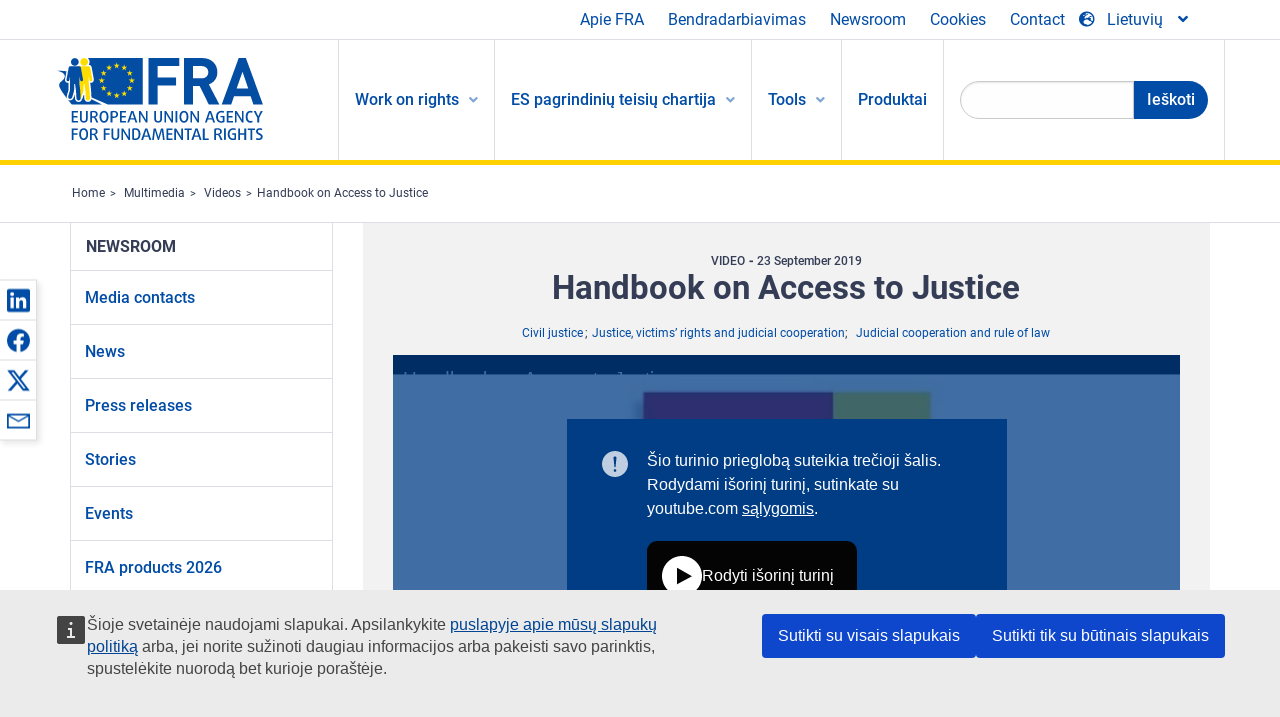

--- FILE ---
content_type: text/html; charset=UTF-8
request_url: https://fra.europa.eu/lt/video/2019/handbook-access-justice
body_size: 20613
content:
<!DOCTYPE html>
<html lang="lt" dir="ltr" prefix="og: https://ogp.me/ns#" class="no-js">
  <head>
    <meta charset="utf-8" />
<noscript><style>form.antibot * :not(.antibot-message) { display: none !important; }</style>
</noscript><script>var _paq = _paq || [];(function(){var u=(("https:" == document.location.protocol) ? "https://fra.europa.eu/analytics/" : "http://fra.europa.eu/analytics/");_paq.push(["setSiteId", "1"]);_paq.push(["setTrackerUrl", u+"matomo.php"]);_paq.push(["setDoNotTrack", 1]);_paq.push(["disableCookies"]);if (!window.matomo_search_results_active) {_paq.push(["trackPageView"]);}_paq.push(["setIgnoreClasses", ["no-tracking","colorbox"]]);_paq.push(["enableLinkTracking"]);var d=document,g=d.createElement("script"),s=d.getElementsByTagName("script")[0];g.type="text/javascript";g.defer=true;g.async=true;g.src=u+"matomo.js";s.parentNode.insertBefore(g,s);})();</script>
<link rel="shortlink" href="https://fra.europa.eu/en/node/37130" />
<link rel="canonical" href="https://fra.europa.eu/en/video/2019/handbook-access-justice" />
<meta name="generator" content="Drupal 9 (https://www.drupal.org)" />
<meta property="og:site_name" content="European Union Agency for Fundamental Rights" />
<meta property="og:url" content="https://fra.europa.eu/en/video/2019/handbook-access-justice" />
<meta property="og:title" content="Handbook on Access to Justice" />
<meta property="og:image" content="https://fra.europa.eu/sites/default/files/styles/large/public/fra_images/video-handbook-still.jpg?itok=5hcvoE0B" />
<meta property="og:updated_time" content="2020-01-31T15:13:21+01:00" />
<meta property="article:published_time" content="2019-09-23T14:38:06+02:00" />
<meta property="article:modified_time" content="2020-01-31T15:13:21+01:00" />
<meta name="twitter:card" content="summary_large_image" />
<meta name="twitter:title" content="Handbook on Access to Justice" />
<meta name="twitter:image" content="https://fra.europa.eu/sites/default/files/styles/large/public/fra_images/video-handbook-still.jpg?itok=5hcvoE0B" />
<meta name="Generator" content="Drupal 10 (https://www.drupal.org)" />
<meta name="MobileOptimized" content="width" />
<meta name="HandheldFriendly" content="true" />
<meta name="viewport" content="width=device-width, initial-scale=1.0" />
<meta http-equiv="ImageToolbar" content="false" />
<meta name="google-site-verification" content="s11PSZeL5c0yZxr5nTUaJ9gZ6dxMB0hGH1l_KZOFc40" />
<link rel="icon" href="/themes/custom/fra_foundation/favicon.ico" type="image/vnd.microsoft.icon" />
<link rel="alternate" hreflang="en" href="https://fra.europa.eu/en/video/2019/handbook-access-justice" />

    <title>Handbook on Access to Justice | European Union Agency for Fundamental Rights</title>
    <link rel="stylesheet" media="all" href="/sites/default/files/css/css_p4811OCQfSmIDFIvdV87aaK60xMZaXRV7IOtFraE_4o.css?delta=0&amp;language=lt&amp;theme=fra_foundation&amp;include=[base64]" />
<link rel="stylesheet" media="all" href="/sites/default/files/css/css_NNk2j1KUr4nHl_x1usMsJMGSRAArkDYiGb5G7MLH9mY.css?delta=1&amp;language=lt&amp;theme=fra_foundation&amp;include=[base64]" />
<link rel="stylesheet" media="all" href="/themes/custom/fra_foundation/css/fra_foundation.css?t8ys1d" />
<link rel="stylesheet" media="all" href="/sites/default/files/css/css_l4x_7z78SLR3e5Kw6fC_VKSVpYBc670kdf5kCLYESyc.css?delta=3&amp;language=lt&amp;theme=fra_foundation&amp;include=[base64]" />
<link rel="stylesheet" media="all" href="/sites/default/files/css/css_z3UOksH4yqdiEUcdv5k5FlG3O5JIZQorSmOJ2DdEygI.css?delta=4&amp;language=lt&amp;theme=fra_foundation&amp;include=[base64]" />

    
  </head>
  <body class="lang-lt section-lt path-node node--type-fra-video page-node-type-fra-video">
  <a href="#main-content" class="show-on-focus skip-link">
    Skip to main content
  </a>
  
    <div class="dialog-off-canvas-main-canvas" data-off-canvas-main-canvas>
    	<script type="application/json">{"utility":"cck","url":"https:\/\/fra.europa.eu\/{lang}\/cookies","target":true}</script>

<div class="off-canvas-wrapper">
	<div class="inner-wrap off-canvas-wrapper-inner" id="inner-wrap" data-off-canvas-wrapper>
		<aside id="left-off-canvas-menu" class="off-canvas left-off-canvas-menu position-left" role="complementary" data-off-canvas>
			
		</aside>

		<aside id="right-off-canvas-menu" class="off-canvas right-off-canvas-menu position-right" role="complementary" data-off-canvas>
			
		</aside>

		<div class="off-canvas-content" data-off-canvas-content>
							<header class="row" role="banner" aria-label="Site header">
									<div class="large-12 columns">
						<div class='top-main-wrapper'>
							<div class="top-wrapper">
								<div class="header-menu-wrapper">
									<nav role="navigation" aria-labelledby="block-topmenu-menu" id="block-topmenu" class="hide-for-small block-topmenu">
            
  <h2 class="block-title visually-hidden" id="block-topmenu-menu">Top Menu</h2>
  

        
              <ul class="menu">
              <li>
        <a href="/lt/about-fra" class="Fra_top" target="_self" data-drupal-link-system-path="node/24">Apie FRA</a>
              </li>
          <li>
        <a href="/lt/bendradarbiavimas" data-drupal-link-system-path="node/18">Bendradarbiavimas</a>
              </li>
          <li>
        <a href="/lt/news-and-events" data-drupal-link-system-path="news-and-events">Newsroom</a>
              </li>
          <li>
        <a href="/lt/cookies" class="Fra_top" target="_self" data-drupal-link-system-path="node/36978">Cookies</a>
              </li>
          <li>
        <a href="/lt/contact?page_manager_page_variant_weight=0&amp;page_manager_page=contact&amp;page_manager_page_variant=contact-block_display-0&amp;overridden_route_name=contact.site_page&amp;base_route_name=contact.site_page" data-drupal-link-system-path="contact">Contact</a>
              </li>
        </ul>
  


  </nav>

								</div>
								<div class="top-group-wrapper">
									<div class="language-switcher-language-url block-languageswitcher block block-language block-language-blocklanguage-interface" id="block-languageswitcher" role="navigation">
  
    

  
          
<button class="button" data-toggle="LangModal"  aria-label="Change Language" aria-haspopup="dialog">
<div class="custom-lang-switcher">
      <h2 id="LangModalLabel" class="visually-hidden">Select Language</h2>
              <i  class="fas fa-globe-europe"></i>Lietuvių<i class="fas fa-angle-down"></i>
    </div></button>
  <div class="full reveal" id="LangModal" data-reveal>
    <div class="modal-wrapper">
     <button id="closeLangModal" class="close-button" data-close aria-label="Close reveal" type="button">
        <span aria-hidden="true">&times;</span>
     </button>
    <h2> Select site language </h2>
     <ul>       <div class="lang-group-a">              <li hreflang="bg" data-drupal-link-system-path="node/37130" class="bg"><a href="/bg/video/2019/handbook-access-justice" class="language-link" hreflang="bg" data-drupal-link-system-path="node/37130">Български</a>
                    </li>
                        <li hreflang="cs" data-drupal-link-system-path="node/37130" class="cs"><a href="/cs/video/2019/handbook-access-justice" class="language-link" hreflang="cs" data-drupal-link-system-path="node/37130">Čeština</a>
                    </li>
                        <li hreflang="da" data-drupal-link-system-path="node/37130" class="da"><a href="/da/video/2019/handbook-access-justice" class="language-link" hreflang="da" data-drupal-link-system-path="node/37130">Dansk</a>
                    </li>
                        <li hreflang="de" data-drupal-link-system-path="node/37130" class="de"><a href="/de/video/2019/handbook-access-justice" class="language-link" hreflang="de" data-drupal-link-system-path="node/37130">Deutsch</a>
                    </li>
                        <li hreflang="el" data-drupal-link-system-path="node/37130" class="el"><a href="/el/video/2019/handbook-access-justice" class="language-link" hreflang="el" data-drupal-link-system-path="node/37130">Ελληνικά</a>
                    </li>
                        <li hreflang="en" data-drupal-link-system-path="node/37130" class="en"><a href="/en/video/2019/handbook-access-justice" class="language-link" hreflang="en" data-drupal-link-system-path="node/37130">English</a>
                    </li>
                        <li hreflang="es" data-drupal-link-system-path="node/37130" class="es"><a href="/es/video/2019/handbook-access-justice" class="language-link" hreflang="es" data-drupal-link-system-path="node/37130">Español</a>
                    </li>
                        <li hreflang="et" data-drupal-link-system-path="node/37130" class="et"><a href="/et/video/2019/handbook-access-justice" class="language-link" hreflang="et" data-drupal-link-system-path="node/37130">Eesti</a>
                    </li>
                        <li hreflang="fi" data-drupal-link-system-path="node/37130" class="fi"><a href="/fi/video/2019/handbook-access-justice" class="language-link" hreflang="fi" data-drupal-link-system-path="node/37130">Suomi</a>
                    </li>
                        <li hreflang="fr" data-drupal-link-system-path="node/37130" class="fr"><a href="/fr/video/2019/handbook-access-justice" class="language-link" hreflang="fr" data-drupal-link-system-path="node/37130">Français</a>
                    </li>
                        <li hreflang="ga" data-drupal-link-system-path="node/37130" class="ga"><a href="/ga/video/2019/handbook-access-justice" class="language-link" hreflang="ga" data-drupal-link-system-path="node/37130">Gaeilge</a>
                    </li>
                        <li hreflang="hr" data-drupal-link-system-path="node/37130" class="hr"><a href="/hr/video/2019/handbook-access-justice" class="language-link" hreflang="hr" data-drupal-link-system-path="node/37130">Hrvatski</a>
                    </li>
           </div>                   <div class="lang-group-b">        <li hreflang="hu" data-drupal-link-system-path="node/37130" class="hu"><a href="/hu/video/2019/handbook-access-justice" class="language-link" hreflang="hu" data-drupal-link-system-path="node/37130">Magyar</a>
                    </li>
                        <li hreflang="it" data-drupal-link-system-path="node/37130" class="it"><a href="/it/video/2019/handbook-access-justice" class="language-link" hreflang="it" data-drupal-link-system-path="node/37130">Italiano</a>
                    </li>
                        <li hreflang="lt" data-drupal-link-system-path="node/37130" class="lt is-active-lang is-active" aria-current="page"><a href="/lt/video/2019/handbook-access-justice" class="language-link is-active" hreflang="lt" data-drupal-link-system-path="node/37130" aria-current="page">Lietuvių</a>
          <i class="fas fa-check"></i>          </li>
                        <li hreflang="lv" data-drupal-link-system-path="node/37130" class="lv"><a href="/lv/video/2019/handbook-access-justice" class="language-link" hreflang="lv" data-drupal-link-system-path="node/37130">Latviešu</a>
                    </li>
                        <li hreflang="mt" data-drupal-link-system-path="node/37130" class="mt"><a href="/mt/video/2019/handbook-access-justice" class="language-link" hreflang="mt" data-drupal-link-system-path="node/37130">Malti</a>
                    </li>
                        <li hreflang="nl" data-drupal-link-system-path="node/37130" class="nl"><a href="/nl/video/2019/handbook-access-justice" class="language-link" hreflang="nl" data-drupal-link-system-path="node/37130">Nederlands</a>
                    </li>
                        <li hreflang="pl" data-drupal-link-system-path="node/37130" class="pl"><a href="/pl/video/2019/handbook-access-justice" class="language-link" hreflang="pl" data-drupal-link-system-path="node/37130">Polski</a>
                    </li>
                        <li hreflang="pt" data-drupal-link-system-path="node/37130" class="pt"><a href="/pt/video/2019/handbook-access-justice" class="language-link" hreflang="pt" data-drupal-link-system-path="node/37130">Português</a>
                    </li>
                        <li hreflang="ro" data-drupal-link-system-path="node/37130" class="ro"><a href="/ro/video/2019/handbook-access-justice" class="language-link" hreflang="ro" data-drupal-link-system-path="node/37130">Română</a>
                    </li>
                        <li hreflang="sk" data-drupal-link-system-path="node/37130" class="sk"><a href="/sk/video/2019/handbook-access-justice" class="language-link" hreflang="sk" data-drupal-link-system-path="node/37130">Slovenčina</a>
                    </li>
                        <li hreflang="sl" data-drupal-link-system-path="node/37130" class="sl"><a href="/sl/video/2019/handbook-access-justice" class="language-link" hreflang="sl" data-drupal-link-system-path="node/37130">Slovenščina</a>
                    </li>
                        <li hreflang="sv" data-drupal-link-system-path="node/37130" class="sv"><a href="/sv/video/2019/handbook-access-justice" class="language-link" hreflang="sv" data-drupal-link-system-path="node/37130">Svenska</a>
                    </li>
          </ul>  </div>
</div> <!-- modal-wrapper -->

    
    
</div>

								</div>
							</div>
						</div>
													<script type="application/json">
								{
								                "service": "share",
								                "version" : "2.0",
								                "popup": false,
								                "icon": true,
								                "display": "icons",
								                 "networks": [
													"linkedin",
								                    "facebook",
								                    "x",
								                    "email"
								                    ],
								                  "selection": false,
								                  "css": {
								                  "list": "PubShare"
								                  },
								                  "shortenurl": true
								                }
							</script>
												  <div>
    <nav role="navigation" aria-labelledby="block-topbar-menu-menu" id="block-topbar-menu" class="hide-for-xlarge block-cedefop-block-topbar-menu block-topbar-menu">
            
  <h2 class="block-title visually-hidden" id="block-topbar-menu-menu">Custom Topbar</h2>
  

  <div class="title-bar" data-responsive-toggle="menu" data-hide-for="hide-for-medium">
          <a href="/lt" rel="home" class="site-logo">
       <img id="top-bar-logo" src="/themes/custom/fra_foundation/logo.svg" alt="Home" />
      </a>
               <div class="top-bar-wrapper">
      <h2 class="AdvancedSearch advancedSearchTitle">Search the FRA website</h2>
          <ul class="right"><li class="has-form"><form class="views-exposed-form" data-drupal-selector="views-exposed-form-new-search-page-1" action="/lt/search" method="get" id="views-exposed-form-new-search-page-1" accept-charset="UTF-8">
  <div class="js-form-item form-item js-form-type-search-api-autocomplete form-item-search js-form-item-search">
      <label for="edit-search">Search</label>
        <input data-drupal-selector="edit-search" data-search-api-autocomplete-search="new_search" class="form-autocomplete form-text" data-autocomplete-path="/lt/search_api_autocomplete/new_search?display=page_1&amp;&amp;filter=search" type="text" id="edit-search" name="search" value="" size="30" maxlength="128" />

        </div>
<div data-drupal-selector="edit-actions" class="form-actions js-form-wrapper form-wrapper" id="edit-actions"><div class="search-wrapper">
    <i class="fas fa-search"></i>
    <input class="success button radius js-form-submit form-submit" data-drupal-selector="edit-submit-new-search" type="submit" id="edit-submit-new-search" value="Search" />
</div>


</div>


</form>
</ul></li>
    </div>
          <button class="menu-icon" type="button" data-toggle value="menu-icon">menu-icon</button>
  </div>

  <div class="top-bar" id="menu">
    <ul class="vertical menu" data-auto-height='true' >
                   <ul class="menu vertical" data-responsive-menu="drilldown" data-parent-link="true">
                                       
  <ul  class= "vertical submenu  menu drilldown  menu-level--0"  data-submenu>
                
                          <li class= "submenu__item">
              <a href="/lt/work-on-rights"  class="menu__link">Work on rights</a>
                                
  <ul  class= "vertical submenu  menu drilldown  menu-level--1"  data-submenu>
                
                          <li class= "submenu__item">
              <a href="/lt/themes/justice-victims-rights-and-judicial-cooperation"  class="menu__link">Teisingumas, aukų teisės ir teisminis bendradarbiavimas</a>
                                
  <ul  class= "vertical submenu  menu drilldown  menu-level--2"  data-submenu>
                
                          <li class= "menu__item ">
              <a href="/lt/themes/victims-rights"  class="menu__link">Aukų teisės</a>
              </li>
                
                          <li class= "menu__item ">
              <a href="/lt/themes/defendants-rights"  class="menu__link">Kaltinamųjų teisės</a>
              </li>
                
                          <li class= "menu__item ">
              <a href="/lt/themes/civil-justice"  class="menu__link">Civilinė teisė</a>
              </li>
                
                          <li class= "menu__item ">
              <a href="/lt/themes/judicial-cooperation-and-rule-law"  class="menu__link">Teisminis bendradarbiavimas ir teisinė valstybė</a>
              </li>
                
                          <li class= "menu__item ">
              <a href="/lt/themes/security"  class="menu__link">Saugumas</a>
              </li>
                
                          <li class= "menu__item ">
              <a href="/lt/themes/business-and-human-rights"  class="menu__link">Verslas ir žmogaus teisės</a>
              </li>
      </ul>
              </li>
                
                          <li class= "submenu__item">
              <a href="/lt/themes/equality-non-discrimination-and-racism"  class="menu__link">Lygybė, nediskriminavimas ir rasizmas</a>
                                
  <ul  class= "vertical submenu  menu drilldown  menu-level--2"  data-submenu>
                
                          <li class= "menu__item ">
              <a href="/lt/themes/children-youth-and-older-people"  class="menu__link">Vaikai, jaunimas ir vyresnio amžiaus žmonės</a>
              </li>
                
                          <li class= "menu__item ">
              <a href="/lt/themes/people-disabilities"  class="menu__link">Neįgalieji</a>
              </li>
                
                          <li class= "menu__item ">
              <a href="/lt/themes/hate-crime"  class="menu__link">Neapykantos nusikaltimai</a>
              </li>
                
                          <li class= "menu__item ">
              <a href="/lt/themes/racial-and-ethnic-origin"  class="menu__link">Rasinė ir etninė kilmė</a>
              </li>
                
                          <li class= "menu__item ">
              <a href="/lt/themes/religion-and-belief"  class="menu__link">Religija ir tikėjimas</a>
              </li>
                
                          <li class= "menu__item ">
              <a href="/lt/themes/roma"  class="menu__link">Romai</a>
              </li>
                
                          <li class= "menu__item ">
              <a href="/lt/themes/sex-sexual-orientation-and-gender"  class="menu__link">Lytis, seksualinė orientacija ir lyties tapatybė</a>
              </li>
      </ul>
              </li>
                
                          <li class= "submenu__item">
              <a href="/lt/themes/asylum-migration-and-borders"  class="menu__link">Prieglobstis, migracija ir sienos</a>
                                
  <ul  class= "vertical submenu  menu drilldown  menu-level--2"  data-submenu>
                
                          <li class= "menu__item ">
              <a href="/lt/themes/access-asylum"  class="menu__link">Prieiga prie prieglobsčio sistemos</a>
              </li>
                
                          <li class= "menu__item ">
              <a href="/lt/themes/borders-and-information-systems-0"  class="menu__link">Sienų ir informacinės sistemos</a>
              </li>
                
                          <li class= "menu__item ">
              <a href="/lt/themes/child-protection"  class="menu__link">Vaiko apsauga</a>
              </li>
                
                          <li class= "menu__item ">
              <a href="/lt/themes/irregular-migration-return-and-immigration-detention"  class="menu__link">Neteisėta migracija, grąžinimas ir imigrantų sulaikymas</a>
              </li>
                
                          <li class= "menu__item ">
              <a href="/lt/themes/legal-migration-and-integration"  class="menu__link">Teisėta migracija ir integracija</a>
              </li>
                
                          <li class= "menu__item ">
              <a href="/lt/themes/trafficking-and-labour-exploitation"  class="menu__link">Neteisėta prekyba ir išnaudojimas darbe</a>
              </li>
      </ul>
              </li>
                
                          <li class= "submenu__item">
              <a href="/lt/themes/data-protection-privacy-and-new-technologies"  class="menu__link">Duomenų apsauga, privatumas ir naujos technologijos</a>
                                
  <ul  class= "vertical submenu  menu drilldown  menu-level--2"  data-submenu>
                
                          <li class= "menu__item ">
              <a href="/lt/themes/artificial-intelligence-and-big-data"  class="menu__link">Dirbtinis intelektas ir dideli duomenų kiekiai</a>
              </li>
                
                          <li class= "menu__item ">
              <a href="/lt/themes/borders-and-information-systems"  class="menu__link">Sienų ir informacinės sistemos</a>
              </li>
                
                          <li class= "menu__item ">
              <a href="/lt/themes/data-protection"  class="menu__link">Duomenų apsauga</a>
              </li>
                
                          <li class= "menu__item ">
              <a href="/lt/themes/unlawful-profiling"  class="menu__link">Neteisėtas profiliavimas</a>
              </li>
      </ul>
              </li>
                
                          <li class= "submenu__item">
              <a href="/lt/themes/support-human-rights-systems-and-defenders"  class="menu__link">Parama žmogaus teisių sistemoms ir gynėjams</a>
                                
  <ul  class= "vertical submenu  menu drilldown  menu-level--2"  data-submenu>
                
                          <li class= "menu__item ">
              <a href="/lt/themes/eu-charter-fundamental-rights"  class="menu__link">ES pagrindinių teisių chartija</a>
              </li>
                
                          <li class= "menu__item ">
              <a href="/lt/themes/inter-governmental-human-rights-systems"  class="menu__link">Tarpvyriausybinės žmogaus teisių sistemos</a>
              </li>
                
                          <li class= "menu__item ">
              <a href="/lt/themes/national-human-rights-systems-and-bodies"  class="menu__link">Nacionalinės žmogaus teisių sistemos ir įstaigos</a>
              </li>
                
                          <li class= "menu__item ">
              <a href="/lt/themes/civil-society"  class="menu__link">Pilietinė visuomenė</a>
              </li>
      </ul>
              </li>
                
                          <li class= "submenu__item">
              <a href="/lt/themes/environmental-and-social-sustainability"  class="menu__link">Environmental and social sustainability</a>
                                
  <ul  class= "vertical submenu  menu drilldown  menu-level--2"  data-submenu>
                
                          <li class= "menu__item ">
              <a href="/lt/themes/climate-change-and-environmental-protection"  class="menu__link">Climate change and environmental protection</a>
              </li>
                
                          <li class= "menu__item ">
              <a href="/lt/themes/just-and-green-transition"  class="menu__link">Just and green transition</a>
              </li>
                
                          <li class= "menu__item ">
              <a href="/lt/themes/business-and-human-rights-0"  class="menu__link">Business and human rights</a>
              </li>
                
                          <li class= "menu__item ">
              <a href="/lt/themes/human-rights-due-diligence"  class="menu__link">Human rights due diligence</a>
              </li>
                
                          <li class= "menu__item ">
              <a href="/lt/themes/consumer-protection"  class="menu__link">Consumer protection</a>
              </li>
      </ul>
              </li>
      </ul>
              </li>
                
                          <li class= "submenu__item">
              <a href="/lt/eu-charter"  class="menu__link">ES pagrindinių teisių chartija</a>
                                
  <ul  class= "vertical submenu  menu drilldown  menu-level--1"  data-submenu>
                
                          <li class= "menu__item ">
              <a href="/lt/about-fundamental-rights"  class="menu__link">Kokios yra pagrindinės teisės?</a>
              </li>
                
                          <li class= "menu__item ">
              <a href="/lt/about-fundamental-rights"  class="menu__link">What is the EU Charter of Fundamental Rights?</a>
              </li>
                
                          <li class= "menu__item ">
              <a href="/lt/eu-charter/article/0-preambule"  class="menu__link">Preambulė</a>
              </li>
                
                          <li class= "submenu__item">
              <a href="/lt/eu-charter/title/title-i-dignity"  class="menu__link">I Antraštinė Dalis: Orumas</a>
                                
  <ul  class= "vertical submenu  menu drilldown  menu-level--2"  data-submenu>
                
                          <li class= "menu__item ">
              <a href="/lt/eu-charter/article/1-zmogaus-orumas"  class="menu__link">1 - Žmogaus orumas</a>
              </li>
                
                          <li class= "menu__item ">
              <a href="/lt/eu-charter/article/2-zmogaus-teise-i-gyvybe"  class="menu__link">2 - Žmogaus teisė į gyvybę</a>
              </li>
                
                          <li class= "menu__item ">
              <a href="/lt/eu-charter/article/3-teise-i-asmens-nelieciamybe"  class="menu__link">3 - Teisė į asmens neliečiamybę</a>
              </li>
                
                          <li class= "menu__item ">
              <a href="/lt/eu-charter/article/4-kankinimo-ir-nezmonisko-ar-zeminancio-elgesio-arba-baudimo-uzdraudimas"  class="menu__link">4 - Kankinimo ir nežmoniško ar žeminančio elgesio arba baudimo uždraudimas</a>
              </li>
                
                          <li class= "menu__item ">
              <a href="/lt/eu-charter/article/5-vergijos-ir-priverciamojo-darbo-uzdraudimas"  class="menu__link">5 - Vergijos ir priverčiamojo darbo uždraudimas</a>
              </li>
      </ul>
              </li>
                
                          <li class= "submenu__item">
              <a href="/lt/eu-charter/title/title-ii-freedoms"  class="menu__link">II Antraštinė Dalis: Laisvės</a>
                                
  <ul  class= "vertical submenu  menu drilldown  menu-level--2"  data-submenu>
                
                          <li class= "menu__item ">
              <a href="/lt/eu-charter/article/6-teise-i-laisve-ir-sauguma"  class="menu__link">6 - Teisė į laisvę ir saugumą</a>
              </li>
                
                          <li class= "menu__item ">
              <a href="/lt/eu-charter/article/7-teise-i-privatu-ir-seimos-gyvenima"  class="menu__link">7 - Teisė į privatų ir šeimos gyvenimą</a>
              </li>
                
                          <li class= "menu__item ">
              <a href="/lt/eu-charter/article/8-asmens-duomenu-apsauga"  class="menu__link">8 - Asmens duomenų apsauga</a>
              </li>
                
                          <li class= "menu__item ">
              <a href="/lt/eu-charter/article/9-teise-tuoktis-ir-kurti-seima"  class="menu__link">9 - Teisė tuoktis ir kurti šeimą</a>
              </li>
                
                          <li class= "menu__item ">
              <a href="/lt/eu-charter/article/10-minties-sazines-ir-religijos-laisve"  class="menu__link">10 - Minties, sąžinės ir religijos laisvė</a>
              </li>
                
                          <li class= "menu__item ">
              <a href="/lt/eu-charter/article/11-saviraiskos-ir-informacijos-laisve"  class="menu__link">11 - Saviraiškos ir informacijos laisvė</a>
              </li>
                
                          <li class= "menu__item ">
              <a href="/lt/eu-charter/article/12-susirinkimu-ir-asociaciju-laisve"  class="menu__link">12 - Susirinkimų ir asociacijų laisvė</a>
              </li>
                
                          <li class= "menu__item ">
              <a href="/lt/eu-charter/article/13-menu-ir-mokslo-laisve"  class="menu__link">13 - Menų ir mokslo laisvė</a>
              </li>
                
                          <li class= "menu__item ">
              <a href="/lt/eu-charter/article/14-teise-i-moksla"  class="menu__link">14 - Teisė į mokslą</a>
              </li>
                
                          <li class= "menu__item ">
              <a href="/lt/eu-charter/article/15-laisve-pasirinkti-profesija-ir-teise-dirbti"  class="menu__link">15 - Laisvė pasirinkti profesiją ir teisė dirbti</a>
              </li>
                
                          <li class= "menu__item ">
              <a href="/lt/eu-charter/article/16-laisve-uzsiimti-verslu"  class="menu__link">16 - Laisvė užsiimti verslu</a>
              </li>
                
                          <li class= "menu__item ">
              <a href="/lt/eu-charter/article/17-teise-i-nuosavybe"  class="menu__link">17 - Teisė į nuosavybę</a>
              </li>
                
                          <li class= "menu__item ">
              <a href="/lt/eu-charter/article/18-teise-i-prieglobsti"  class="menu__link">18 - Teisė į prieglobstį</a>
              </li>
                
                          <li class= "menu__item ">
              <a href="/lt/eu-charter/article/19-apsauga-perkelimo-issiuntimo-ar-isdavimo-atveju"  class="menu__link">19 - Apsauga perkėlimo, išsiuntimo ar išdavimo atveju</a>
              </li>
      </ul>
              </li>
                
                          <li class= "submenu__item">
              <a href="/lt/eu-charter/title/title-iii-equality"  class="menu__link">III Antraštinė Dalis: Lygybė</a>
                                
  <ul  class= "vertical submenu  menu drilldown  menu-level--2"  data-submenu>
                
                          <li class= "menu__item ">
              <a href="/lt/eu-charter/article/20-lygybe-pries-istatyma"  class="menu__link">20 - Lygybė prieš įstatymą</a>
              </li>
                
                          <li class= "menu__item ">
              <a href="/lt/eu-charter/article/21-diskriminacijos-uzdraudimas"  class="menu__link">21 - Diskriminacijos uždraudimas</a>
              </li>
                
                          <li class= "menu__item ">
              <a href="/lt/eu-charter/article/22-kulturu-religiju-ir-kalbu-ivairove"  class="menu__link">22 - Kultūrų, religijų ir kalbų įvairovė</a>
              </li>
                
                          <li class= "menu__item ">
              <a href="/lt/eu-charter/article/23-moteru-ir-vyru-lygybe"  class="menu__link">23 - Moterų ir vyrų lygybė</a>
              </li>
                
                          <li class= "menu__item ">
              <a href="/lt/eu-charter/article/24-vaiko-teises"  class="menu__link">24 - Vaiko teisės</a>
              </li>
                
                          <li class= "menu__item ">
              <a href="/lt/eu-charter/article/25-pagyvenusiu-zmoniu-teises"  class="menu__link">25 - Pagyvenusių žmonių teisės</a>
              </li>
                
                          <li class= "menu__item ">
              <a href="/lt/eu-charter/article/26-neigaliuju-asmenu-integravimas"  class="menu__link">26 - Neįgaliųjų asmenų integravimas</a>
              </li>
      </ul>
              </li>
                
                          <li class= "submenu__item">
              <a href="/lt/eu-charter/title/title-iv-solidarity"  class="menu__link">IV Antraštinė Dalis: Solidarumas</a>
                                
  <ul  class= "vertical submenu  menu drilldown  menu-level--2"  data-submenu>
                
                          <li class= "menu__item ">
              <a href="/lt/eu-charter/article/27-darbuotoju-teise-i-informacija-ir-konsultacijas-imoneje"  class="menu__link">27 - Darbuotojų teisė į informaciją ir konsultacijas įmonėje</a>
              </li>
                
                          <li class= "menu__item ">
              <a href="/lt/eu-charter/article/28-teise-i-kolektyvines-derybas-ir-kolektyviniu-veiksmu-teise"  class="menu__link">28 - Teisė į kolektyvines derybas ir kolektyvinių veiksmų teisė</a>
              </li>
                
                          <li class= "menu__item ">
              <a href="/lt/eu-charter/article/29-teise-naudotis-idarbinimo-tarnybu-paslaugomis"  class="menu__link">29 - Teisė naudotis įdarbinimo tarnybų paslaugomis</a>
              </li>
                
                          <li class= "menu__item ">
              <a href="/lt/eu-charter/article/30-apsauga-nepagristo-atleidimo-darbo-atveju"  class="menu__link">30 - Apsauga nepagrįsto atleidimo iš darbo atveju</a>
              </li>
                
                          <li class= "menu__item ">
              <a href="/lt/eu-charter/article/31-tinkamos-ir-teisingos-darbo-salygos"  class="menu__link">31 - Tinkamos ir teisingos darbo sąlygos</a>
              </li>
                
                          <li class= "menu__item ">
              <a href="/lt/eu-charter/article/32-vaiku-darbo-uzdraudimas-ir-jaunu-zmoniu-apsauga-darbe"  class="menu__link">32 - Vaikų darbo uždraudimas ir jaunų žmonių apsauga darbe</a>
              </li>
                
                          <li class= "menu__item ">
              <a href="/lt/eu-charter/article/33-seima-ir-profesine-veikla"  class="menu__link">33 - Šeima ir profesinė veikla</a>
              </li>
                
                          <li class= "menu__item ">
              <a href="/lt/eu-charter/article/34-socialine-apsauga-ir-socialine-parama"  class="menu__link">34 - Socialinė apsauga ir socialinė parama</a>
              </li>
                
                          <li class= "menu__item ">
              <a href="/lt/eu-charter/article/35-sveikatos-apsauga"  class="menu__link">35 - Sveikatos apsauga</a>
              </li>
                
                          <li class= "menu__item ">
              <a href="/lt/eu-charter/article/36-galimybe-naudotis-bendrus-ekonominius-interesus-tenkinanciomis-paslaugomis"  class="menu__link">36 - Galimybė naudotis bendrus ekonominius interesus tenkinančiomis paslaugomis</a>
              </li>
                
                          <li class= "menu__item ">
              <a href="/lt/eu-charter/article/37-aplinkos-apsauga"  class="menu__link">37 - Aplinkos apsauga</a>
              </li>
                
                          <li class= "menu__item ">
              <a href="/lt/eu-charter/article/38-vartotoju-apsauga"  class="menu__link">38 - Vartotojų apsauga</a>
              </li>
      </ul>
              </li>
                
                          <li class= "submenu__item">
              <a href="/lt/eu-charter/title/title-v-citizens-rights"  class="menu__link">V Antraštinė Dalis: Pilietinės teisės</a>
                                
  <ul  class= "vertical submenu  menu drilldown  menu-level--2"  data-submenu>
                
                          <li class= "menu__item ">
              <a href="/lt/eu-charter/article/39-teise-balsuoti-ir-buti-kandidatu-europos-parlamento-rinkimuose"  class="menu__link">39 - Teisė balsuoti ir būti kandidatu Europos Parlamento rinkimuose</a>
              </li>
                
                          <li class= "menu__item ">
              <a href="/lt/eu-charter/article/40-teise-balsuoti-ir-buti-kandidatu-vietos-savivaldos-rinkimuose"  class="menu__link">40 - Teisė balsuoti ir būti kandidatu vietos savivaldos rinkimuose</a>
              </li>
                
                          <li class= "menu__item ">
              <a href="/lt/eu-charter/article/41-teise-i-gera-administravima"  class="menu__link">41 - Teisė į gerą administravimą</a>
              </li>
                
                          <li class= "menu__item ">
              <a href="/lt/eu-charter/article/42-teise-susipazinti-su-dokumentais"  class="menu__link">42 - Teisė susipažinti su dokumentais</a>
              </li>
                
                          <li class= "menu__item ">
              <a href="/lt/eu-charter/article/43-europos-ombudsmenas"  class="menu__link">43 - Europos ombudsmenas</a>
              </li>
                
                          <li class= "menu__item ">
              <a href="/lt/eu-charter/article/44-peticijos-teise"  class="menu__link">44 - Peticijos teisė</a>
              </li>
                
                          <li class= "menu__item ">
              <a href="/lt/eu-charter/article/45-judejimo-ir-apsigyvenimo-laisve"  class="menu__link">45 - Judėjimo ir apsigyvenimo laisvė</a>
              </li>
                
                          <li class= "menu__item ">
              <a href="/lt/eu-charter/article/46-diplomatine-ir-konsuline-apsauga"  class="menu__link">46 - Diplomatinė ir konsulinė apsauga</a>
              </li>
      </ul>
              </li>
                
                          <li class= "submenu__item">
              <a href="/lt/eu-charter/title/title-vi-justice"  class="menu__link">VI Antraštinė Dalis: Teisingumas</a>
                                
  <ul  class= "vertical submenu  menu drilldown  menu-level--2"  data-submenu>
                
                          <li class= "menu__item ">
              <a href="/lt/eu-charter/article/47-teise-i-veiksminga-teisine-gynyba-ir-teisinga-bylos-nagrinejima"  class="menu__link">47 - Teisė į veiksmingą teisinę gynybą ir teisingą bylos nagrinėjimą</a>
              </li>
                
                          <li class= "menu__item ">
              <a href="/lt/eu-charter/article/48-nekaltumo-prezumpcija-ir-teise-i-gynyba"  class="menu__link">48 - Nekaltumo prezumpcija ir teisė į gynybą</a>
              </li>
                
                          <li class= "menu__item ">
              <a href="/lt/eu-charter/article/49-teisetumo-ir-nusikalstamos-veikos-bei-bausmes-proporcingumo-principai"  class="menu__link">49 - Teisėtumo ir nusikalstamos veikos bei bausmės proporcingumo principai</a>
              </li>
                
                          <li class= "menu__item ">
              <a href="/lt/eu-charter/article/50-teise-nebuti-du-kartus-teisiamam-ar-baudziamam-uz-ta-pacia-nusikalstama-veika"  class="menu__link">50 - Teisė nebūti du kartus teisiamam ar baudžiamam už tą pačią nusikalstamą veiką</a>
              </li>
      </ul>
              </li>
                
                          <li class= "submenu__item">
              <a href="/lt/eu-charter/title/title-vii-general-provisions"  class="menu__link">VII Antraštinė Dalis: Bendrosios nuostatos</a>
                                
  <ul  class= "vertical submenu  menu drilldown  menu-level--2"  data-submenu>
                
                          <li class= "menu__item ">
              <a href="/lt/eu-charter/article/51-taikymo-sritis"  class="menu__link">51 - Taikymo sritis</a>
              </li>
                
                          <li class= "menu__item ">
              <a href="/lt/eu-charter/article/52-teisiu-ir-principu-taikymo-sritis-ir-aiskinimas"  class="menu__link">52 - Teisių ir principų taikymo sritis ir aiškinimas</a>
              </li>
                
                          <li class= "menu__item ">
              <a href="/lt/eu-charter/article/53-apsaugos-lygis"  class="menu__link">53 - Apsaugos lygis</a>
              </li>
                
                          <li class= "menu__item ">
              <a href="/lt/eu-charter/article/54-draudimas-piktnaudziauti-teisemis"  class="menu__link">54 - Draudimas piktnaudžiauti teisėmis</a>
              </li>
      </ul>
              </li>
      </ul>
              </li>
                
                          <li class= "submenu__item">
              <a href="/lt/tools"  class="menu__link">Tools</a>
                                
  <ul  class= "vertical submenu  menu drilldown  menu-level--1"  data-submenu>
                
                          <li class= "menu__item ">
              <a href="https://fra.europa.eu/en/databases/efris/"  class="menu__link">EU Fundamental Rights Information System - EFRIS</a>
              </li>
                
                          <li class= "menu__item ">
              <a href="https://fra.europa.eu/en/databases/criminal-detention"  class="menu__link">Criminal detention database</a>
              </li>
                
                          <li class= "menu__item ">
              <a href="https://fra.europa.eu/en/databases/anti-muslim-hatred/"  class="menu__link">Anti-Muslim hatred database</a>
              </li>
                
                          <li class= "menu__item ">
              <a href="https://fra.europa.eu/en/databases/human-rights-structures/home"  class="menu__link">National human rights structures navigator</a>
              </li>
                
                          <li class= "menu__item ">
              <a href="/lt/case-law-database"  class="menu__link">Case-law database</a>
              </li>
                
                          <li class= "menu__item ">
              <a href="/lt/charterpedia"  class="menu__link">Charterpedia</a>
              </li>
                
                          <li class= "menu__item ">
              <a href="https://e-learning.fra.europa.eu/"  class="menu__link">FRA e-learning platform</a>
              </li>
                
                          <li class= "menu__item ">
              <a href="/lt/publications-and-resources/data-and-maps"  class="menu__link">Data visualisation</a>
              </li>
                
                          <li class= "menu__item ">
              <a href="/lt/promising-practices-list"  class="menu__link">Equality data collection: promising practices</a>
              </li>
                
                          <li class= "menu__item ">
              <a href="/lt/theme/hate-crime/compendium-practices"  class="menu__link">Fighting hate crime: promising practices</a>
              </li>
      </ul>
              </li>
                
                          <li class= "menu__item ">
              <a href="/lt/products/search?sort_by=published_at"  class="menu__link">Produktai</a>
              </li>
      </ul>
                                <li class="menu__item" role="treeitem">
       <a href="/about-fra" class="menu__link">About FRA</a>
                              
  <ul  class= "vertical submenu  menu drilldown  menu-level--0"  data-submenu>
                
                          <li class= "submenu__item">
              <a href="/lt/about-fra/who-we-are"  class="menu__link">Who we are</a>
                                
  <ul  class= "vertical submenu  menu drilldown  menu-level--1"  data-submenu>
                
                          <li class= "menu__item ">
              <a href="/lt/about-fra/structure"  class="menu__link">Structure of FRA</a>
              </li>
                
                          <li class= "submenu__item">
              <a href="/lt/about-fra/structure/management-board"  class="menu__link">Management Board</a>
                                
  <ul  class= "vertical submenu  menu drilldown  menu-level--2"  data-submenu>
                
                          <li class= "menu__item ">
              <a href="/lt/about-fra/structure/management-board/members"  class="menu__link">Management Board members</a>
              </li>
                
                          <li class= "menu__item ">
              <a href="/lt/management-board-meeting-documents"  class="menu__link"> Management Board meeting documents</a>
              </li>
      </ul>
              </li>
                
                          <li class= "menu__item ">
              <a href="/lt/about-fra/structure/executive-board"  class="menu__link">Executive Board</a>
              </li>
                
                          <li class= "submenu__item">
              <a href="/lt/content/scientific-committee"  class="menu__link">Scientific Committee</a>
                                
  <ul  class= "vertical submenu  menu drilldown  menu-level--2"  data-submenu>
                
                          <li class= "menu__item ">
              <a href="/lt/about-fra/structure/scientific-committee/members"  class="menu__link">Scientific Committee members</a>
              </li>
      </ul>
              </li>
                
                          <li class= "menu__item ">
              <a href="/lt/about-fra/structure/director"  class="menu__link">Director</a>
              </li>
                
                          <li class= "menu__item ">
              <a href="/lt/about-fra/structure/management-team"  class="menu__link">Management team</a>
              </li>
      </ul>
              </li>
                
                          <li class= "submenu__item">
              <a href="/lt/about-fra/what-we-do"  class="menu__link">What we do</a>
                                
  <ul  class= "vertical submenu  menu drilldown  menu-level--1"  data-submenu>
                
                          <li class= "menu__item ">
              <a href="/lt/about-fra/Research-and-data"  class="menu__link">Research and data</a>
              </li>
                
                          <li class= "menu__item ">
              <a href="/lt/content/capacity-building"  class="menu__link">Capacity-building</a>
              </li>
                
                          <li class= "menu__item ">
              <a href="/lt/content/advising"  class="menu__link">Advising</a>
              </li>
                
                          <li class= "menu__item ">
              <a href="/lt/about-fra/Convening-people"  class="menu__link">Convening people</a>
              </li>
                
                          <li class= "submenu__item">
              <a href="/lt/about-fra/what-we-do/fra-for-children"  class="menu__link">FRA for children</a>
                                
  <ul  class= "vertical submenu  menu drilldown  menu-level--2"  data-submenu>
                
                          <li class= "menu__item ">
              <a href="/lt/content/what-are-my-rights"  class="menu__link">What are my rights?</a>
              </li>
                
                          <li class= "menu__item ">
              <a href="/lt/content/where-do-my-rights-come"  class="menu__link">Where do my rights come from?</a>
              </li>
      </ul>
              </li>
                
                          <li class= "submenu__item">
              <a href="/lt/about-fra/what-we-do/areas-of-work"  class="menu__link">Areas of work</a>
                                
  <ul  class= "vertical submenu  menu drilldown  menu-level--2"  data-submenu>
                
                          <li class= "menu__item ">
              <a href="/lt/about-fra/what-we-do/areas-of-work/multi-annual-frameworks-2007-2022"  class="menu__link">Multi-annual Framework 2007-2022</a>
              </li>
      </ul>
              </li>
                
                          <li class= "submenu__item">
              <a href="/lt/about-fra/what-we-do/annual-work-programme"  class="menu__link">Work Programme</a>
                                
  <ul  class= "vertical submenu  menu drilldown  menu-level--2"  data-submenu>
                
                          <li class= "menu__item ">
              <a href="/lt/content/archive-annual-work-programmes"  class="menu__link">Archive</a>
              </li>
      </ul>
              </li>
                
                          <li class= "submenu__item">
              <a href="/lt/about-fra/what-we-do/annual-activity-programme"  class="menu__link">Annual Activity report</a>
                                
  <ul  class= "vertical submenu  menu drilldown  menu-level--2"  data-submenu>
                
                          <li class= "menu__item ">
              <a href="/lt/about-fra/what-we-do/annual-activity-report/archive"  class="menu__link">Archive</a>
              </li>
      </ul>
              </li>
                
                          <li class= "menu__item ">
              <a href="/lt/research/projects"  class="menu__link">Projects</a>
              </li>
      </ul>
              </li>
                
                          <li class= "submenu__item">
              <a href="/lt/about-fra/recruitment"  class="menu__link">Working at FRA</a>
                                
  <ul  class= "vertical submenu  menu drilldown  menu-level--1"  data-submenu>
                
                          <li class= "submenu__item">
              <a href="/lt/about-fra/recruitment/vacancies"  class="menu__link">Vacancies and selections</a>
                                
  <ul  class= "vertical submenu  menu drilldown  menu-level--2"  data-submenu>
                
                          <li class= "menu__item ">
              <a href="/lt/about-fra/recruitment/previous-vacancies"  class="menu__link">Previous vacancies</a>
              </li>
      </ul>
              </li>
                
                          <li class= "menu__item ">
              <a href="/lt/content/what-we-offer"  class="menu__link">What we offer</a>
              </li>
                
                          <li class= "menu__item ">
              <a href="/lt/content/work-life-balance"  class="menu__link">Work-life balance</a>
              </li>
                
                          <li class= "menu__item ">
              <a href="/lt/about-fra/recruitment/application-instructions"  class="menu__link">Application instructions</a>
              </li>
                
                          <li class= "menu__item ">
              <a href="/lt/content/seconded-national-experts"  class="menu__link">Seconded National Experts</a>
              </li>
                
                          <li class= "menu__item ">
              <a href="/lt/about-fra/recruitment/traineeship"  class="menu__link">Traineeship</a>
              </li>
                
                          <li class= "menu__item ">
              <a href="/lt/about-fra/recruitment/study-visits"  class="menu__link">Study visits at FRA</a>
              </li>
      </ul>
              </li>
                
                          <li class= "submenu__item">
              <a href="/lt/about-fra/procurement"  class="menu__link">Procurement</a>
                                
  <ul  class= "vertical submenu  menu drilldown  menu-level--1"  data-submenu>
                
                          <li class= "menu__item ">
              <a href="/lt/about-fra/procurement/ongoing-procedures"  class="menu__link">Ongoing procedures</a>
              </li>
                
                          <li class= "menu__item ">
              <a href="/lt/about-fra/procurement/closed-procedures"  class="menu__link">Closed procedures</a>
              </li>
                
                          <li class= "menu__item ">
              <a href="/lt/about-fra/procurement/contracts-awarded"  class="menu__link">Contracts awarded</a>
              </li>
      </ul>
              </li>
                
                          <li class= "submenu__item">
              <a href="/lt/content/finance-and-budget"  class="menu__link">Finance and budget</a>
                                
  <ul  class= "vertical submenu  menu drilldown  menu-level--1"  data-submenu>
                
                          <li class= "menu__item ">
              <a href="/lt/about-fra/finance-and-budget/financial-rules"  class="menu__link">Financial Rules</a>
              </li>
                
                          <li class= "menu__item ">
              <a href="/lt/about-fra/finance-and-budget/financial-documents"  class="menu__link">Financial documents</a>
              </li>
      </ul>
              </li>
                
                          <li class= "submenu__item">
              <a href="/lt/about-fra/register-of-documents"  class="menu__link">Prieiga prie dokumentų</a>
                                
  <ul  class= "vertical submenu  menu drilldown  menu-level--1"  data-submenu>
                
                          <li class= "menu__item ">
              <a href="/lt/about-fra/prieiga-prie-dokumentu"  class="menu__link">Access to documents</a>
              </li>
                
                          <li class= "menu__item ">
              <a href="/lt/about-fra/prieiga-prie-dokumentu/galimybe-visuomenei-susipazinti-su-dokumentais"  class="menu__link">Galimybė visuomenei susipažinti su dokumentais</a>
              </li>
      </ul>
              </li>
                
                          <li class= "submenu__item">
              <a href="/lt/about-fra/data-protection"  class="menu__link">Data protection within FRA</a>
                                
  <ul  class= "vertical submenu  menu drilldown  menu-level--1"  data-submenu>
                
                          <li class= "menu__item ">
              <a href="/lt/about-fra/data-protection/records-registry"  class="menu__link">Records registry</a>
              </li>
      </ul>
              </li>
      </ul>
                                     <li class="menu__item" role="treeitem">
        <a href="/cooperation" class="menu__link">Cooperation</a>
                          
  <ul  class= "vertical submenu  menu drilldown  menu-level--0"  data-submenu>
                
                          <li class= "submenu__item">
              <a href="/lt/bendradarbiavimas/es-institucijos-ir-kitos-istaigos"  class="menu__link">ES institucijos ir kitos įstaigos</a>
                                
  <ul  class= "vertical submenu  menu drilldown  menu-level--1"  data-submenu>
                
                          <li class= "menu__item ">
              <a href="/lt/content/european-parliament"  class="menu__link">European Parliament</a>
              </li>
                
                          <li class= "menu__item ">
              <a href="/lt/content/council-european-union"  class="menu__link">Council of the European Union</a>
              </li>
                
                          <li class= "menu__item ">
              <a href="/lt/content/european-commission"  class="menu__link">European Commission</a>
              </li>
                
                          <li class= "submenu__item">
              <a href="/lt/cooperation/eu-partners/eu-agencies"  class="menu__link">EU agencies</a>
                                
  <ul  class= "vertical submenu  menu drilldown  menu-level--2"  data-submenu>
                
                          <li class= "menu__item ">
              <a href="/lt/cooperation/eu-partners/eu-agencies/jhaan-network"  class="menu__link">Justice and Home Affairs Agencies Network</a>
              </li>
      </ul>
              </li>
                
                          <li class= "menu__item ">
              <a href="/lt/cooperation/eu-partners/committee-of-the-regions"  class="menu__link">European Committee of the Regions</a>
              </li>
                
                          <li class= "menu__item ">
              <a href="/lt/content/european-economic-and-social-committee"  class="menu__link">European Economic and Social Committee</a>
              </li>
                
                          <li class= "menu__item ">
              <a href="/lt/content/european-ombudsman"  class="menu__link">European Ombudsman</a>
              </li>
                
                          <li class= "submenu__item">
              <a href="/lt/content/jt-neigaliuju-teisiu-konvencijos-es-sistema"  class="menu__link">EU CRPD Framework</a>
                                
  <ul  class= "vertical submenu  menu drilldown  menu-level--2"  data-submenu>
                
                          <li class= "menu__item ">
              <a href="/lt/content/neigaliuju-teisiu-konvencijos-es-sistema-skatinimas"  class="menu__link">Promotion</a>
              </li>
                
                          <li class= "menu__item ">
              <a href="/lt/content/neigaliuju-teisiu-konvencijos-es-sistema-apsauga"  class="menu__link">Protection</a>
              </li>
                
                          <li class= "menu__item ">
              <a href="/lt/content/neigaliuju-teisiu-konvencijos-igyvendinimo-es-stebesena"  class="menu__link">Monitoring</a>
              </li>
                
                          <li class= "menu__item ">
              <a href="/lt/content/neigaliuju-teisiu-konvencijos-es-sistema-pagalba-vykdant-es-perziuros-procesa"  class="menu__link">Review process</a>
              </li>
                
                          <li class= "menu__item ">
              <a href="/lt/content/istekliai"  class="menu__link">Resources</a>
              </li>
      </ul>
              </li>
      </ul>
              </li>
                
                          <li class= "submenu__item">
              <a href="/lt/bendradarbiavimas/es-valstybes-nares"  class="menu__link">ES valstybės narės</a>
                                
  <ul  class= "vertical submenu  menu drilldown  menu-level--1"  data-submenu>
                
                          <li class= "menu__item ">
              <a href="/lt/cooperation/eu-member-states/national-liaison-officers"  class="menu__link">National Liaison Officers</a>
              </li>
                
                          <li class= "menu__item ">
              <a href="/lt/content/national-parliaments"  class="menu__link">National Parliaments</a>
              </li>
      </ul>
              </li>
                
                          <li class= "menu__item ">
              <a href="/lt/bendradarbiavimas/europos-taryba"  class="menu__link">Europos Taryba</a>
              </li>
                
                          <li class= "submenu__item">
              <a href="/lt/bendradarbiavimas/pilietine-visuomene-ir-pagrindiniu-teisiu-platforma"  class="menu__link">Pilietinė visuomenė ir Pagrindinių teisių platforma</a>
                                
  <ul  class= "vertical submenu  menu drilldown  menu-level--1"  data-submenu>
                
                          <li class= "menu__item ">
              <a href="/lt/cooperation/civil-society/activities"  class="menu__link">Activities</a>
              </li>
                
                          <li class= "menu__item ">
              <a href="/lt/cooperation/civil-society/civil-society-space"  class="menu__link">Civic space</a>
              </li>
                
                          <li class= "menu__item ">
              <a href="/lt/cooperation/civil-society/library"  class="menu__link">Platform library</a>
              </li>
                
                          <li class= "menu__item ">
              <a href="/lt/cooperation/civil-society/how-to-register"  class="menu__link">How to register</a>
              </li>
      </ul>
              </li>
                
                          <li class= "menu__item ">
              <a href="/lt/bendradarbiavimas/nacionalines-zmogaus-teisiu-institucijos-lygybes-istaigos-ir-ombudsmeno-institucijos"  class="menu__link">Nacionalinės žmogaus teisių institucijos, lygybės įstaigos ir ombudsmeno institucijos</a>
              </li>
                
                          <li class= "submenu__item">
              <a href="/lt/bendradarbiavimas/jt-esbo-ir-kitos-tarptautines-organizacijos"  class="menu__link">JT, ESBO ir kitos tarptautinės organizacijos</a>
                                
  <ul  class= "vertical submenu  menu drilldown  menu-level--1"  data-submenu>
                
                          <li class= "menu__item ">
              <a href="/lt/cooperation/osce-un-international-organisations/eea-and-norway-grants"  class="menu__link">EEA and Norway Grants</a>
              </li>
      </ul>
              </li>
                
                          <li class= "menu__item ">
              <a href="/lt/bendradarbiavimas/franet"  class="menu__link">FRANET</a>
              </li>
      </ul>
                                         <li class="menu__item" role="treeitem">
       <a href="/news-and-events" class="menu__link">Newsroom</a>
                      
  <ul  class= "vertical submenu  menu drilldown  menu-level--0"  data-submenu>
                
                          <li class= "menu__item ">
              <a href="/lt/media/media-contacts"  class="menu__link">Media contacts</a>
              </li>
                
                          <li class= "menu__item ">
              <a href="/lt/news-and-events/news"  class="menu__link">News</a>
              </li>
                
                          <li class= "menu__item ">
              <a href="/lt/media/press-releases"  class="menu__link">Press releases</a>
              </li>
                
                          <li class= "menu__item ">
              <a href="/lt/news-and-events/stories"  class="menu__link">Stories</a>
              </li>
                
                          <li class= "submenu__item">
              <a href="/lt/news-and-events/upcoming-events"  class="menu__link">Events</a>
                                
  <ul  class= "vertical submenu  menu drilldown  menu-level--1"  data-submenu>
                
                          <li class= "menu__item ">
              <a href="/lt/news-and-events/past-events"  class="menu__link">Past Events</a>
              </li>
      </ul>
              </li>
                
                          <li class= "submenu__item">
              <a href="/lt/news-and-events/fra-calendar-2026"  class="menu__link">FRA products 2026</a>
                                
  <ul  class= "vertical submenu  menu drilldown  menu-level--1"  data-submenu>
                
                          <li class= "menu__item ">
              <a href="/lt/news-and-events/fra-calendar-2025"  class="menu__link">FRA products 2025</a>
              </li>
                
                          <li class= "menu__item ">
              <a href="/lt/news-and-events/fra-calendar-2024"  class="menu__link">FRA products 2024</a>
              </li>
                
                          <li class= "menu__item ">
              <a href="/lt/news-and-events/upcoming-products-2023"  class="menu__link">FRA products 2023</a>
              </li>
                
                          <li class= "menu__item ">
              <a href="/lt/news-and-events/fra-calendar-2022"  class="menu__link">FRA products 2022</a>
              </li>
                
                          <li class= "menu__item ">
              <a href="/lt/news-and-events/fra-calendar-2021"  class="menu__link">FRA products 2021</a>
              </li>
                
                          <li class= "menu__item ">
              <a href="/lt/news-and-events/fra-calendar-2020"  class="menu__link">FRA Products 2020</a>
              </li>
                
                          <li class= "menu__item ">
              <a href="/lt/content/upcoming-products-2019"  class="menu__link">FRA Products 2019</a>
              </li>
      </ul>
              </li>
                
                          <li class= "submenu__item">
              <a href="/lt/multimedia"  class="menu__link">Multimedia</a>
                                
  <ul  class= "vertical submenu  menu drilldown  menu-level--1"  data-submenu>
                
                          <li class= "menu__item ">
              <a href="/lt/publications-and-resources/videos"  class="menu__link">Videos</a>
              </li>
                
                          <li class= "menu__item ">
              <a href="/lt/publications-and-resources/infographics"  class="menu__link">Infographics</a>
              </li>
                
                          <li class= "menu__item ">
              <a href="/lt/publications-and-resources/podcasts"  class="menu__link">Podcasts</a>
              </li>
      </ul>
              </li>
                
                          <li class= "menu__item ">
              <a href="/lt/news-and-events/speeches"  class="menu__link">Speeches</a>
              </li>
                
                          <li class= "submenu__item">
              <a href="/lt/media/press-packs"  class="menu__link">Press packs</a>
                                
  <ul  class= "vertical submenu  menu drilldown  menu-level--1"  data-submenu>
                
                          <li class= "menu__item ">
              <a href="/lt/media/press-packs/eu-lgbtiq-survey"  class="menu__link">EU LGBTIQ survey - Press pack</a>
              </li>
                
                          <li class= "menu__item ">
              <a href="/lt/media/press-packs/rights-survey"  class="menu__link">Fundamental Rights Survey</a>
              </li>
                
                          <li class= "menu__item ">
              <a href="/lt/media/press-packs/eu-lgbti-survey"  class="menu__link">EU LGBTI survey II</a>
              </li>
                
                          <li class= "menu__item ">
              <a href="/lt/content/institutions-community-living-persons-disabilities-perspectives-ground-press-pack"  class="menu__link">From institutions to community living for persons with disabilities: perspectives from the ground</a>
              </li>
                
                          <li class= "menu__item ">
              <a href="/lt/content/second-european-union-minorities-and-discrimination-survey-main-results-press-pack"  class="menu__link">Second European Union Minorities and Discrimination Survey – Main results</a>
              </li>
                
                          <li class= "menu__item ">
              <a href="/lt/content/second-european-union-minorities-and-discrimination-survey-eu-midis-ii-muslims"  class="menu__link">Second European Union Minorities and Discrimination Survey (EU-MIDIS II) Muslims</a>
              </li>
                
                          <li class= "menu__item ">
              <a href="/lt/content/press-pack-together-eu-promoting-participation-migrants-and-their-descendants"  class="menu__link">Together in the EU: Promoting the participation of migrants and their descendants</a>
              </li>
                
                          <li class= "menu__item ">
              <a href="/lt/content/second-european-union-minorities-and-discrimination-survey-eu-midis-ii-roma"  class="menu__link">Second European Union Minorities and Discrimination Survey (EU-MIDIS II) Roma</a>
              </li>
                
                          <li class= "menu__item ">
              <a href="/lt/content/severe-labour-exploitation-eu-262015"  class="menu__link">Severe labour exploitation in the EU</a>
              </li>
                
                          <li class= "menu__item ">
              <a href="/lt/content/child-friendly-justice-perspectives-and-experiences-professionals-press-pack"  class="menu__link">Child-friendly justice – perspectives and experiences of professionals: Press pack</a>
              </li>
                
                          <li class= "menu__item ">
              <a href="/lt/content/fundamental-rights-eu-borders"  class="menu__link">Fundamental rights at EU borders</a>
              </li>
                
                          <li class= "menu__item ">
              <a href="/lt/content/violence-against-women-press-pack"  class="menu__link">Violence against women press pack</a>
              </li>
                
                          <li class= "menu__item ">
              <a href="/lt/content/jewish-peoples-experiences-and-perceptions-hate-crime-discrimination-and-antisemitism"  class="menu__link">Jewish people’s experiences and perceptions of hate crime, discrimination and antisemitism</a>
              </li>
                
                          <li class= "menu__item ">
              <a href="/lt/content/eu-lgbt-survey-press-pack"  class="menu__link">EU LGBT Press pack</a>
              </li>
                
                          <li class= "menu__item ">
              <a href="/lt/content/child-friendly-justice-perspectives-and-experiences-children-press-pack"  class="menu__link">Child-friendly justice – perspectives and experiences of children</a>
              </li>
      </ul>
              </li>
                
                          <li class= "menu__item ">
              <a href="/lt/news-and-events/newsletter"  class="menu__link">Newsletter</a>
              </li>
      </ul>
                                               <li class="menu__item" role="treeitem">
       <a href="/user" class="menu__link">Account</a>
                
  <ul  class= "vertical submenu  menu drilldown  menu-level--0"  data-submenu>
                
                          <li class= "menu__item ">
              <a href="/lt/user/login"  class="menu__link">Log in</a>
              </li>
      </ul>
              
         </ul>
   </div>
</nav>

<nav role="navigation" aria-labelledby="block-mainmenu-2-menu" id="block-mainmenu-2" class="hide-for-small block-mainmenu-2">
            
  <h2 class="block-title visually-hidden" id="block-mainmenu-2-menu">Main menu</h2>
  

        
<div class ="fra-mega-menu">
      <a href="/lt" rel="home" class="site-logo">
      <img id="top-bar-logo" src="/themes/custom/fra_foundation/logo.svg" alt="Home" />
    </a>
                      <ul class="menu dropdown" id="mega-menu-container" data-dropdown-menu data-click-open="true" data-disable-hover="true">
                    
      <li class="top-bar-has-submenu-item">
        <a href="/lt/work-on-rights" data-toggle="dropdown--main-menu-1" data-drupal-link-system-path="work-on-rights">Work on rights</a>
                  <div id="dropdown--main-menu-1" class="dropdown--main-menu--pane dropdown-pane" data-dropdown data-hover-pane="false" data-position="bottom" data-close-on-click="true">
            <div class="main-menu--dropdown-wrapper">
             <div class="dropdown-title">  <a href="/lt/work-on-rights" data-drupal-link-system-path="work-on-rights">Work on rights</a> </div>
                    <ul class="menu dropdown">
              <li>
          <a href="/lt/themes/justice-victims-rights-and-judicial-cooperation" data-drupal-link-system-path="taxonomy/term/982">Teisingumas, aukų teisės ir teisminis bendradarbiavimas</a>
                    <div class="submenu-wrapper">
                  <ul class="menu">
              <li>
          <a href="/lt/themes/victims-rights" data-drupal-link-system-path="taxonomy/term/983">Aukų teisės</a>
        </li>
              <li>
          <a href="/lt/themes/defendants-rights" data-drupal-link-system-path="taxonomy/term/984">Kaltinamųjų teisės</a>
        </li>
              <li>
          <a href="/lt/themes/civil-justice" data-drupal-link-system-path="taxonomy/term/985">Civilinė teisė</a>
        </li>
              <li>
          <a href="/lt/themes/judicial-cooperation-and-rule-law" data-drupal-link-system-path="taxonomy/term/986">Teisminis bendradarbiavimas ir teisinė valstybė</a>
        </li>
              <li>
          <a href="/lt/themes/security" data-drupal-link-system-path="taxonomy/term/987">Saugumas</a>
        </li>
              <li>
          <a href="/lt/themes/business-and-human-rights" data-drupal-link-system-path="taxonomy/term/988">Verslas ir žmogaus teisės</a>
        </li>
          </ul>

          </div>
                  </li>
              <li>
          <a href="/lt/themes/equality-non-discrimination-and-racism" data-drupal-link-system-path="taxonomy/term/974">Lygybė, nediskriminavimas ir rasizmas</a>
                    <div class="submenu-wrapper">
                  <ul class="menu">
              <li>
          <a href="/lt/themes/children-youth-and-older-people" data-drupal-link-system-path="taxonomy/term/975">Vaikai, jaunimas ir vyresnio amžiaus žmonės</a>
        </li>
              <li>
          <a href="/lt/themes/people-disabilities" data-drupal-link-system-path="taxonomy/term/976">Neįgalieji</a>
        </li>
              <li>
          <a href="/lt/themes/hate-crime" data-drupal-link-system-path="taxonomy/term/977">Neapykantos nusikaltimai</a>
        </li>
              <li>
          <a href="/lt/themes/racial-and-ethnic-origin" data-drupal-link-system-path="taxonomy/term/978">Rasinė ir etninė kilmė</a>
        </li>
              <li>
          <a href="/lt/themes/religion-and-belief" data-drupal-link-system-path="taxonomy/term/979">Religija ir tikėjimas</a>
        </li>
              <li>
          <a href="/lt/themes/roma" data-drupal-link-system-path="taxonomy/term/980">Romai</a>
        </li>
              <li>
          <a href="/lt/themes/sex-sexual-orientation-and-gender" data-drupal-link-system-path="taxonomy/term/981">Lytis, seksualinė orientacija ir lyties tapatybė</a>
        </li>
          </ul>

          </div>
                  </li>
              <li>
          <a href="/lt/themes/asylum-migration-and-borders" data-drupal-link-system-path="taxonomy/term/962">Prieglobstis, migracija ir sienos</a>
                    <div class="submenu-wrapper">
                  <ul class="menu">
              <li>
          <a href="/lt/themes/access-asylum" data-drupal-link-system-path="taxonomy/term/963">Prieiga prie prieglobsčio sistemos</a>
        </li>
              <li>
          <a href="/lt/themes/borders-and-information-systems-0" data-drupal-link-system-path="taxonomy/term/1291">Sienų ir informacinės sistemos</a>
        </li>
              <li>
          <a href="/lt/themes/child-protection" data-drupal-link-system-path="taxonomy/term/965">Vaiko apsauga</a>
        </li>
              <li>
          <a href="/lt/themes/irregular-migration-return-and-immigration-detention" data-drupal-link-system-path="taxonomy/term/966">Neteisėta migracija, grąžinimas ir imigrantų sulaikymas</a>
        </li>
              <li>
          <a href="/lt/themes/legal-migration-and-integration" data-drupal-link-system-path="taxonomy/term/967">Teisėta migracija ir integracija</a>
        </li>
              <li>
          <a href="/lt/themes/trafficking-and-labour-exploitation" data-drupal-link-system-path="taxonomy/term/968">Neteisėta prekyba ir išnaudojimas darbe</a>
        </li>
          </ul>

          </div>
                  </li>
              <li>
          <a href="/lt/themes/data-protection-privacy-and-new-technologies" data-drupal-link-system-path="taxonomy/term/969">Duomenų apsauga, privatumas ir naujos technologijos</a>
                    <div class="submenu-wrapper">
                  <ul class="menu">
              <li>
          <a href="/lt/themes/artificial-intelligence-and-big-data" data-drupal-link-system-path="taxonomy/term/970">Dirbtinis intelektas ir dideli duomenų kiekiai</a>
        </li>
              <li>
          <a href="/lt/themes/borders-and-information-systems" data-drupal-link-system-path="taxonomy/term/964">Sienų ir informacinės sistemos</a>
        </li>
              <li>
          <a href="/lt/themes/data-protection" data-drupal-link-system-path="taxonomy/term/972">Duomenų apsauga</a>
        </li>
              <li>
          <a href="/lt/themes/unlawful-profiling" data-drupal-link-system-path="taxonomy/term/973">Neteisėtas profiliavimas</a>
        </li>
          </ul>

          </div>
                  </li>
              <li>
          <a href="/lt/themes/support-human-rights-systems-and-defenders" data-drupal-link-system-path="taxonomy/term/989">Parama žmogaus teisių sistemoms ir gynėjams</a>
                    <div class="submenu-wrapper">
                  <ul class="menu">
              <li>
          <a href="/lt/themes/eu-charter-fundamental-rights" data-drupal-link-system-path="taxonomy/term/990">ES pagrindinių teisių chartija</a>
        </li>
              <li>
          <a href="/lt/themes/inter-governmental-human-rights-systems" data-drupal-link-system-path="taxonomy/term/991">Tarpvyriausybinės žmogaus teisių sistemos</a>
        </li>
              <li>
          <a href="/lt/themes/national-human-rights-systems-and-bodies" data-drupal-link-system-path="taxonomy/term/992">Nacionalinės žmogaus teisių sistemos ir įstaigos</a>
        </li>
              <li>
          <a href="/lt/themes/civil-society" data-drupal-link-system-path="taxonomy/term/993">Pilietinė visuomenė</a>
        </li>
          </ul>

          </div>
                  </li>
              <li>
          <a href="/lt/themes/environmental-and-social-sustainability" data-drupal-link-system-path="taxonomy/term/1365">Environmental and social sustainability</a>
                    <div class="submenu-wrapper">
                  <ul class="menu">
              <li>
          <a href="/lt/themes/climate-change-and-environmental-protection" data-drupal-link-system-path="taxonomy/term/1366">Climate change and environmental protection</a>
        </li>
              <li>
          <a href="/lt/themes/just-and-green-transition" data-drupal-link-system-path="taxonomy/term/1367">Just and green transition</a>
        </li>
              <li>
          <a href="/lt/themes/business-and-human-rights-0" data-drupal-link-system-path="taxonomy/term/1368">Business and human rights</a>
        </li>
              <li>
          <a href="/lt/themes/human-rights-due-diligence" data-drupal-link-system-path="taxonomy/term/1369">Human rights due diligence</a>
        </li>
              <li>
          <a href="/lt/themes/consumer-protection" data-drupal-link-system-path="taxonomy/term/1370">Consumer protection</a>
        </li>
          </ul>

          </div>
                  </li>
          </ul>

             </div>
           </div>
              </li>
          
      <li class="top-bar-has-submenu-item">
        <a href="/lt/eu-charter" class="FraMegaMenuParent" target="_self" data-toggle="dropdown--main-menu-2" data-drupal-link-system-path="eu-charter">ES pagrindinių teisių chartija</a>
                  <div id="dropdown--main-menu-2" class="dropdown--main-menu--pane dropdown-pane" data-dropdown data-hover-pane="false" data-position="bottom" data-close-on-click="true">
            <div class="main-menu--dropdown-wrapper">
             <div class="dropdown-title">  <a href="/lt/eu-charter" class="FraMegaMenuParent" target="_self" data-drupal-link-system-path="eu-charter">ES pagrindinių teisių chartija</a> </div>
                    <ul class="menu dropdown">
              <li>
          <a href="/lt/about-fundamental-rights" data-drupal-link-system-path="node/27">Kokios yra pagrindinės teisės?</a>
                  </li>
              <li>
          <a href="/lt/about-fundamental-rights" data-drupal-link-system-path="node/27">What is the EU Charter of Fundamental Rights?</a>
                  </li>
              <li>
          <a href="/lt/eu-charter/article/0-preambule" data-drupal-link-system-path="node/12713">Preambulė</a>
                  </li>
              <li>
          <a href="/lt/eu-charter/title/title-i-dignity" class="FraMainChildren" target="_self" data-drupal-link-system-path="taxonomy/term/7">I Antraštinė Dalis: Orumas</a>
                    <div class="submenu-wrapper">
                  <ul class="menu">
              <li>
          <a href="/lt/eu-charter/article/1-zmogaus-orumas" data-drupal-link-system-path="node/12736"><span class="eu-charter-article-num-wrapper"> 1 -  </span>Žmogaus orumas</a>
        </li>
              <li>
          <a href="/lt/eu-charter/article/2-zmogaus-teise-i-gyvybe" data-drupal-link-system-path="node/12759"><span class="eu-charter-article-num-wrapper"> 2 -  </span>Žmogaus teisė į gyvybę</a>
        </li>
              <li>
          <a href="/lt/eu-charter/article/3-teise-i-asmens-nelieciamybe" data-drupal-link-system-path="node/12782"><span class="eu-charter-article-num-wrapper"> 3 -  </span>Teisė į asmens neliečiamybę</a>
        </li>
              <li>
          <a href="/lt/eu-charter/article/4-kankinimo-ir-nezmonisko-ar-zeminancio-elgesio-arba-baudimo-uzdraudimas" data-drupal-link-system-path="node/12805"><span class="eu-charter-article-num-wrapper"> 4 -  </span>Kankinimo ir nežmoniško ar žeminančio elgesio arba baudimo uždraudimas</a>
        </li>
              <li>
          <a href="/lt/eu-charter/article/5-vergijos-ir-priverciamojo-darbo-uzdraudimas" data-drupal-link-system-path="node/12828"><span class="eu-charter-article-num-wrapper"> 5 -  </span>Vergijos ir priverčiamojo darbo uždraudimas</a>
        </li>
          </ul>

          </div>
                  </li>
              <li>
          <a href="/lt/eu-charter/title/title-ii-freedoms" class="FraMainChildren" target="_self" data-drupal-link-system-path="taxonomy/term/8">II Antraštinė Dalis: Laisvės</a>
                    <div class="submenu-wrapper">
                  <ul class="menu">
              <li>
          <a href="/lt/eu-charter/article/6-teise-i-laisve-ir-sauguma" data-drupal-link-system-path="node/13081"><span class="eu-charter-article-num-wrapper"> 6 -  </span>Teisė į laisvę ir saugumą</a>
        </li>
              <li>
          <a href="/lt/eu-charter/article/7-teise-i-privatu-ir-seimos-gyvenima" data-drupal-link-system-path="node/13104"><span class="eu-charter-article-num-wrapper"> 7 -  </span>Teisė į privatų ir šeimos gyvenimą</a>
        </li>
              <li>
          <a href="/lt/eu-charter/article/8-asmens-duomenu-apsauga" data-drupal-link-system-path="node/13127"><span class="eu-charter-article-num-wrapper"> 8 -  </span>Asmens duomenų apsauga</a>
        </li>
              <li>
          <a href="/lt/eu-charter/article/9-teise-tuoktis-ir-kurti-seima" data-drupal-link-system-path="node/13150"><span class="eu-charter-article-num-wrapper"> 9 -  </span>Teisė tuoktis ir kurti šeimą</a>
        </li>
              <li>
          <a href="/lt/eu-charter/article/10-minties-sazines-ir-religijos-laisve" data-drupal-link-system-path="node/12851"><span class="eu-charter-article-num-wrapper"> 10 - </span> Minties, sąžinės ir religijos laisvė</a>
        </li>
              <li>
          <a href="/lt/eu-charter/article/11-saviraiskos-ir-informacijos-laisve" data-drupal-link-system-path="node/12874"><span class="eu-charter-article-num-wrapper"> 11 - </span> Saviraiškos ir informacijos laisvė</a>
        </li>
              <li>
          <a href="/lt/eu-charter/article/12-susirinkimu-ir-asociaciju-laisve" data-drupal-link-system-path="node/12897"><span class="eu-charter-article-num-wrapper"> 12 - </span> Susirinkimų ir asociacijų laisvė</a>
        </li>
              <li>
          <a href="/lt/eu-charter/article/13-menu-ir-mokslo-laisve" data-drupal-link-system-path="node/12920"><span class="eu-charter-article-num-wrapper"> 13 - </span> Menų ir mokslo laisvė</a>
        </li>
              <li>
          <a href="/lt/eu-charter/article/14-teise-i-moksla" data-drupal-link-system-path="node/12943"><span class="eu-charter-article-num-wrapper"> 14 - </span> Teisė į mokslą</a>
        </li>
              <li>
          <a href="/lt/eu-charter/article/15-laisve-pasirinkti-profesija-ir-teise-dirbti" data-drupal-link-system-path="node/12966"><span class="eu-charter-article-num-wrapper"> 15 - </span> Laisvė pasirinkti profesiją ir teisė dirbti</a>
        </li>
              <li>
          <a href="/lt/eu-charter/article/16-laisve-uzsiimti-verslu" data-drupal-link-system-path="node/12989"><span class="eu-charter-article-num-wrapper"> 16 - </span> Laisvė užsiimti verslu</a>
        </li>
              <li>
          <a href="/lt/eu-charter/article/17-teise-i-nuosavybe" data-drupal-link-system-path="node/13012"><span class="eu-charter-article-num-wrapper"> 17 - </span> Teisė į nuosavybę</a>
        </li>
              <li>
          <a href="/lt/eu-charter/article/18-teise-i-prieglobsti" data-drupal-link-system-path="node/13035"><span class="eu-charter-article-num-wrapper"> 18 - </span> Teisė į prieglobstį</a>
        </li>
              <li>
          <a href="/lt/eu-charter/article/19-apsauga-perkelimo-issiuntimo-ar-isdavimo-atveju" data-drupal-link-system-path="node/13058"><span class="eu-charter-article-num-wrapper"> 19 - </span> Apsauga perkėlimo, išsiuntimo ar išdavimo atveju</a>
        </li>
          </ul>

          </div>
                  </li>
              <li>
          <a href="/lt/eu-charter/title/title-iii-equality" class="FraMainChildren" target="_self" data-drupal-link-system-path="taxonomy/term/9">III Antraštinė Dalis: Lygybė</a>
                    <div class="submenu-wrapper">
                  <ul class="menu">
              <li>
          <a href="/lt/eu-charter/article/20-lygybe-pries-istatyma" data-drupal-link-system-path="node/13173"><span class="eu-charter-article-num-wrapper"> 20 - </span> Lygybė prieš įstatymą</a>
        </li>
              <li>
          <a href="/lt/eu-charter/article/21-diskriminacijos-uzdraudimas" data-drupal-link-system-path="node/13196"><span class="eu-charter-article-num-wrapper"> 21 - </span> Diskriminacijos uždraudimas</a>
        </li>
              <li>
          <a href="/lt/eu-charter/article/22-kulturu-religiju-ir-kalbu-ivairove" data-drupal-link-system-path="node/13219"><span class="eu-charter-article-num-wrapper"> 22 - </span> Kultūrų, religijų ir kalbų įvairovė</a>
        </li>
              <li>
          <a href="/lt/eu-charter/article/23-moteru-ir-vyru-lygybe" data-drupal-link-system-path="node/13242"><span class="eu-charter-article-num-wrapper"> 23 - </span> Moterų ir vyrų lygybė</a>
        </li>
              <li>
          <a href="/lt/eu-charter/article/24-vaiko-teises" data-drupal-link-system-path="node/13265"><span class="eu-charter-article-num-wrapper"> 24 - </span> Vaiko teisės</a>
        </li>
              <li>
          <a href="/lt/eu-charter/article/25-pagyvenusiu-zmoniu-teises" data-drupal-link-system-path="node/13288"><span class="eu-charter-article-num-wrapper"> 25 - </span> Pagyvenusių žmonių teisės</a>
        </li>
              <li>
          <a href="/lt/eu-charter/article/26-neigaliuju-asmenu-integravimas" data-drupal-link-system-path="node/13311"><span class="eu-charter-article-num-wrapper"> 26 - </span> Neįgaliųjų asmenų integravimas</a>
        </li>
          </ul>

          </div>
                  </li>
              <li>
          <a href="/lt/eu-charter/title/title-iv-solidarity" class="FraMainChildren" target="_self" data-drupal-link-system-path="taxonomy/term/10">IV Antraštinė Dalis: Solidarumas</a>
                    <div class="submenu-wrapper">
                  <ul class="menu">
              <li>
          <a href="/lt/eu-charter/article/27-darbuotoju-teise-i-informacija-ir-konsultacijas-imoneje" data-drupal-link-system-path="node/13334"><span class="eu-charter-article-num-wrapper"> 27 - </span> Darbuotojų teisė į informaciją ir konsultacijas įmonėje</a>
        </li>
              <li>
          <a href="/lt/eu-charter/article/28-teise-i-kolektyvines-derybas-ir-kolektyviniu-veiksmu-teise" data-drupal-link-system-path="node/13357"><span class="eu-charter-article-num-wrapper"> 28 - </span> Teisė į kolektyvines derybas ir kolektyvinių veiksmų teisė</a>
        </li>
              <li>
          <a href="/lt/eu-charter/article/29-teise-naudotis-idarbinimo-tarnybu-paslaugomis" data-drupal-link-system-path="node/13380"><span class="eu-charter-article-num-wrapper"> 29 - </span> Teisė naudotis įdarbinimo tarnybų paslaugomis</a>
        </li>
              <li>
          <a href="/lt/eu-charter/article/30-apsauga-nepagristo-atleidimo-darbo-atveju" data-drupal-link-system-path="node/13403"><span class="eu-charter-article-num-wrapper"> 30 - </span> Apsauga nepagrįsto atleidimo iš darbo atveju</a>
        </li>
              <li>
          <a href="/lt/eu-charter/article/31-tinkamos-ir-teisingos-darbo-salygos" data-drupal-link-system-path="node/13426"><span class="eu-charter-article-num-wrapper"> 31 - </span> Tinkamos ir teisingos darbo sąlygos</a>
        </li>
              <li>
          <a href="/lt/eu-charter/article/32-vaiku-darbo-uzdraudimas-ir-jaunu-zmoniu-apsauga-darbe" data-drupal-link-system-path="node/13449"><span class="eu-charter-article-num-wrapper"> 32 - </span> Vaikų darbo uždraudimas ir jaunų žmonių apsauga darbe</a>
        </li>
              <li>
          <a href="/lt/eu-charter/article/33-seima-ir-profesine-veikla" data-drupal-link-system-path="node/13472"><span class="eu-charter-article-num-wrapper"> 33 - </span> Šeima ir profesinė veikla</a>
        </li>
              <li>
          <a href="/lt/eu-charter/article/34-socialine-apsauga-ir-socialine-parama" data-drupal-link-system-path="node/13495"><span class="eu-charter-article-num-wrapper"> 34 - </span> Socialinė apsauga ir socialinė parama</a>
        </li>
              <li>
          <a href="/lt/eu-charter/article/35-sveikatos-apsauga" data-drupal-link-system-path="node/13518"><span class="eu-charter-article-num-wrapper"> 35 - </span> Sveikatos apsauga</a>
        </li>
              <li>
          <a href="/lt/eu-charter/article/36-galimybe-naudotis-bendrus-ekonominius-interesus-tenkinanciomis-paslaugomis" data-drupal-link-system-path="node/13541"><span class="eu-charter-article-num-wrapper"> 36 - </span> Galimybė naudotis bendrus ekonominius interesus tenkinančiomis paslaugomis</a>
        </li>
              <li>
          <a href="/lt/eu-charter/article/37-aplinkos-apsauga" data-drupal-link-system-path="node/13564"><span class="eu-charter-article-num-wrapper"> 37 - </span> Aplinkos apsauga</a>
        </li>
              <li>
          <a href="/lt/eu-charter/article/38-vartotoju-apsauga" data-drupal-link-system-path="node/13587"><span class="eu-charter-article-num-wrapper"> 38 - </span> Vartotojų apsauga</a>
        </li>
          </ul>

          </div>
                  </li>
              <li>
          <a href="/lt/eu-charter/title/title-v-citizens-rights" class="FraMainChildren" target="_self" data-drupal-link-system-path="taxonomy/term/11">V Antraštinė Dalis: Pilietinės teisės</a>
                    <div class="submenu-wrapper">
                  <ul class="menu">
              <li>
          <a href="/lt/eu-charter/article/39-teise-balsuoti-ir-buti-kandidatu-europos-parlamento-rinkimuose" data-drupal-link-system-path="node/13610"><span class="eu-charter-article-num-wrapper"> 39 - </span> Teisė balsuoti ir būti kandidatu Europos Parlamento rinkimuose</a>
        </li>
              <li>
          <a href="/lt/eu-charter/article/40-teise-balsuoti-ir-buti-kandidatu-vietos-savivaldos-rinkimuose" data-drupal-link-system-path="node/13633"><span class="eu-charter-article-num-wrapper"> 40 - </span> Teisė balsuoti ir būti kandidatu vietos savivaldos rinkimuose</a>
        </li>
              <li>
          <a href="/lt/eu-charter/article/41-teise-i-gera-administravima" data-drupal-link-system-path="node/13656"><span class="eu-charter-article-num-wrapper"> 41 - </span> Teisė į gerą administravimą</a>
        </li>
              <li>
          <a href="/lt/eu-charter/article/42-teise-susipazinti-su-dokumentais" data-drupal-link-system-path="node/13679"><span class="eu-charter-article-num-wrapper"> 42 - </span> Teisė susipažinti su dokumentais</a>
        </li>
              <li>
          <a href="/lt/eu-charter/article/43-europos-ombudsmenas" data-drupal-link-system-path="node/13702"><span class="eu-charter-article-num-wrapper"> 43 - </span> Europos ombudsmenas</a>
        </li>
              <li>
          <a href="/lt/eu-charter/article/44-peticijos-teise" data-drupal-link-system-path="node/13725"><span class="eu-charter-article-num-wrapper"> 44 - </span> Peticijos teisė</a>
        </li>
              <li>
          <a href="/lt/eu-charter/article/45-judejimo-ir-apsigyvenimo-laisve" data-drupal-link-system-path="node/13748"><span class="eu-charter-article-num-wrapper"> 45 - </span> Judėjimo ir apsigyvenimo laisvė</a>
        </li>
              <li>
          <a href="/lt/eu-charter/article/46-diplomatine-ir-konsuline-apsauga" data-drupal-link-system-path="node/13771"><span class="eu-charter-article-num-wrapper"> 46 - </span> Diplomatinė ir konsulinė apsauga</a>
        </li>
          </ul>

          </div>
                  </li>
              <li>
          <a href="/lt/eu-charter/title/title-vi-justice" class="FraMainChildren" target="_self" data-drupal-link-system-path="taxonomy/term/12">VI Antraštinė Dalis: Teisingumas</a>
                    <div class="submenu-wrapper">
                  <ul class="menu">
              <li>
          <a href="/lt/eu-charter/article/47-teise-i-veiksminga-teisine-gynyba-ir-teisinga-bylos-nagrinejima" data-drupal-link-system-path="node/13794"><span class="eu-charter-article-num-wrapper"> 47 - </span> Teisė į veiksmingą teisinę gynybą ir teisingą bylos nagrinėjimą</a>
        </li>
              <li>
          <a href="/lt/eu-charter/article/48-nekaltumo-prezumpcija-ir-teise-i-gynyba" data-drupal-link-system-path="node/13817"><span class="eu-charter-article-num-wrapper"> 48 - </span> Nekaltumo prezumpcija ir teisė į gynybą</a>
        </li>
              <li>
          <a href="/lt/eu-charter/article/49-teisetumo-ir-nusikalstamos-veikos-bei-bausmes-proporcingumo-principai" data-drupal-link-system-path="node/13840"><span class="eu-charter-article-num-wrapper"> 49 - </span> Teisėtumo ir nusikalstamos veikos bei bausmės proporcingumo principai</a>
        </li>
              <li>
          <a href="/lt/eu-charter/article/50-teise-nebuti-du-kartus-teisiamam-ar-baudziamam-uz-ta-pacia-nusikalstama-veika" data-drupal-link-system-path="node/13863"><span class="eu-charter-article-num-wrapper"> 50 - </span> Teisė nebūti du kartus teisiamam ar baudžiamam už tą pačią nusikalstamą veiką</a>
        </li>
          </ul>

          </div>
                  </li>
              <li>
          <a href="/lt/eu-charter/title/title-vii-general-provisions" class="FraMainChildren" target="_self" data-drupal-link-system-path="taxonomy/term/13">VII Antraštinė Dalis: Bendrosios nuostatos</a>
                    <div class="submenu-wrapper">
                  <ul class="menu">
              <li>
          <a href="/lt/eu-charter/article/51-taikymo-sritis" data-drupal-link-system-path="node/13886"><span class="eu-charter-article-num-wrapper"> 51 - </span> Taikymo sritis</a>
        </li>
              <li>
          <a href="/lt/eu-charter/article/52-teisiu-ir-principu-taikymo-sritis-ir-aiskinimas" data-drupal-link-system-path="node/13909"><span class="eu-charter-article-num-wrapper"> 52 - </span> Teisių ir principų taikymo sritis ir aiškinimas</a>
        </li>
              <li>
          <a href="/lt/eu-charter/article/53-apsaugos-lygis" data-drupal-link-system-path="node/13932"><span class="eu-charter-article-num-wrapper"> 53 - </span> Apsaugos lygis</a>
        </li>
              <li>
          <a href="/lt/eu-charter/article/54-draudimas-piktnaudziauti-teisemis" data-drupal-link-system-path="node/13955"><span class="eu-charter-article-num-wrapper"> 54 - </span> Draudimas piktnaudžiauti teisėmis</a>
        </li>
          </ul>

          </div>
                  </li>
          </ul>

             </div>
           </div>
              </li>
          
      <li class="top-bar-has-submenu-item tool-menuitem">
        <a href="/lt/tools" class="FraMegaMenuParent" target="_self" data-toggle="dropdown--main-menu-3" data-drupal-link-system-path="tools">Tools</a>
                  <div id="dropdown--main-menu-3" class="dropdown--main-menu--pane dropdown-pane" data-dropdown data-hover-pane="false" data-position="bottom" data-close-on-click="true">
            <div class="main-menu--dropdown-wrapper">
             <div class="dropdown-title">  <a href="/lt/tools" class="FraMegaMenuParent" target="_self" data-drupal-link-system-path="tools">Tools</a> </div>
                    <ul class="menu dropdown">
              <li>
          <a href="https://fra.europa.eu/en/databases/efris/" class="FraMegaMenuChildren" target="_blank">EU Fundamental Rights Information System - EFRIS</a>
                  </li>
              <li>
          <a href="https://fra.europa.eu/en/databases/criminal-detention">Criminal detention database</a>
                  </li>
              <li>
          <a href="https://fra.europa.eu/en/databases/anti-muslim-hatred/" class="FraMegaMenuChildren" target="_blank">Anti-Muslim hatred database</a>
                  </li>
              <li>
          <a href="https://fra.europa.eu/en/databases/human-rights-structures/home">National human rights structures navigator</a>
                  </li>
              <li>
          <a href="/lt/case-law-database" data-drupal-link-system-path="case-law-database">Case-law database</a>
                  </li>
              <li>
          <a href="/lt/charterpedia" data-drupal-link-system-path="node/44903">Charterpedia</a>
                  </li>
              <li>
          <a href="https://e-learning.fra.europa.eu/">FRA e-learning platform</a>
                  </li>
              <li>
          <a href="/lt/publications-and-resources/data-and-maps" data-drupal-link-system-path="publications-and-resources/data-and-maps">Data visualisation</a>
                  </li>
              <li>
          <a href="/lt/promising-practices-list" data-drupal-link-system-path="promising-practices-list">Equality data collection: promising practices</a>
                  </li>
              <li>
          <a href="/lt/theme/hate-crime/compendium-practices" data-drupal-link-system-path="theme/hate-crime/compendium-practices">Fighting hate crime: promising practices</a>
                  </li>
          </ul>

             </div>
           </div>
              </li>
          
      <li>
        <a href="/lt/products/search?sort_by=published_at" data-toggle="dropdown--main-menu-4" data-drupal-link-query="{&quot;sort_by&quot;:&quot;published_at&quot;}" data-drupal-link-system-path="products/search">Produktai</a>
              </li>
        </ul>
  
    <div class="top-bar-wrapper">
          <ul class="right"><li class="has-form"><form class="search-block-form" data-drupal-selector="search-block-form" action="/en/search" method="get" id="search-block-form" accept-charset="UTF-8">
  <div class="js-form-item form-item js-form-type-search form-item-search js-form-item-search form-no-label">
      <label for="edit-keys" class="show-for-sr">Ieškoti</label>
        <input title="Enter the terms you wish to search for." data-drupal-selector="edit-keys" type="search" id="edit-keys" name="search" value="" size="15" maxlength="128" class="form-search" />

        </div>
<div data-drupal-selector="edit-actions" class="form-actions js-form-wrapper form-wrapper" id="edit-actions--2">    <input class="success button radius js-form-submit form-submit" data-drupal-selector="edit-submit" type="submit" id="edit-submit" value="Ieškoti" />


</div>

</form>
</ul></li>
        </div> <!-- modal-wrapper -->
    
</div>

  </nav>
<div id="block-fra-foundation-breadcrumbs" class="theme-item-Justice block-fra-foundation-breadcrumbs block block-system block-system-breadcrumb-block">
  
    

  
            <nav role="navigation" aria-labelledby="system-breadcrumb">
    <h2 id="system-breadcrumb" class="visually-hidden">You are here</h2>
    <ul class="breadcrumbs">
          <li>
                  <a href="/lt">Home</a>
              </li>
          <li>
                  <a href="/lt/multimedia">Multimedia</a>
              </li>
          <li>
                  <a href="/lt/publications-and-resources/videos">Videos</a>
              </li>
          <li class="current"><a href="#">Handbook on Access to Justice </a></li>
    </ul>
  </nav>

    
    
</div>

  </div>

					</div>
							</header>
		
			<div class="row">
															</div>

			
			
			
			<div class="row">
				<div class="main-wrapper">
					<main id="main" class="medium-9 medium-push-3 columns" role="main">
													<div class="region-highlighted panel"><div data-drupal-messages-fallback class="hidden"></div></div>												<a id="main-content"></a>
												<section>
							  <div>
    <div id="block-fra-foundation-content" class="block-fra-foundation-content block block-system block-system-main-block">
  
    

  
          <div data-history-node-id="37130" class="node node--type-fra-video node--view-mode-full ds-1col clearfix">

  

  
<div  class="GenHeader">
      
<div  class="PubPubDate">
      <div class="field field-node--bundle-fieldnode field-name-bundle-fieldnode field-type-ds field-label-hidden">
    <div class="field-items">
          <div class="field-item">Video</div>
      </div>
</div>
<div class="field field-node--field-fra-published-at field-name-field-fra-published-at field-type-datetime field-label-hidden">
    <div class="field-items">
          <div class="field-item">23 September 2019</div>
      </div>
</div>

  </div>
<div class="field field-node--node-title field-name-node-title field-type-ds field-label-hidden">
    <div class="field-items">
          <div class="field-item"><h1>
  Handbook on Access to Justice 
</h1>
</div>
      </div>
</div>

<div  class="PubThemes">
      <div class="field field-node--field-fra-taxonomy-pri-theme field-name-field-fra-taxonomy-pri-theme field-type-entity-reference field-label-hidden">
    <div class="field-items">
          <div class="field-item"><a href="/lt/themes/civil-justice" hreflang="en">Civil justice</a></div>
      </div>
</div>
<div class="field field-node--field-fra-taxonomy-sec-theme field-name-field-fra-taxonomy-sec-theme field-type-entity-reference field-label-hidden">
    <div class="field-items">
          <div class="field-item"><a href="/lt/themes/justice-victims-rights-and-judicial-cooperation" hreflang="en">Justice, victims’ rights and judicial cooperation</a></div>
          <div class="field-item"><a href="/lt/themes/judicial-cooperation-and-rule-law" hreflang="en">Judicial cooperation and rule of law</a></div>
      </div>
</div>

  </div>
<div class="field field-node--field-fra-url field-name-field-fra-url field-type-link field-label-hidden">
    <div class="field-items">
          <div class="field-item">  <div id="validate-consent-youtube" class=" youtube_frame fra-youtube-video-formatter ">
    <iframe src="https://europa.eu/webtools/crs/iframe/?oriurl=https%3A%2F%2Fwww.youtube.com%2Fembed%2F95akiWw63U4%3Frel%3D0" title="Handbook on Access to Justice"frameborder="0" allowfullscreen></iframe> 
 </div></div>
      </div>
</div>
<div class="field field-node--field-fra-summary field-name-field-fra-summary field-type-string-long field-label-hidden">
    <div class="field-items">
          <div class="field-item">This handbook provides an overview of key aspects of access to justice in Europe. </div>
      </div>
</div>

  </div>
<div class="field field-node--field-fra-body field-name-field-fra-body field-type-text-long field-label-hidden">
    <div class="field-items">
          <div class="field-item"><p>It was jointly prepared by the EU Agency for Fundamental Rights (FRA) and the Council of Europe together with the Registry of the European Court of Human Rights.</p>
</div>
      </div>
</div>


</div>


    
    
</div>

  </div>

						</section>
					</main>
											<div id="sidebar-first" class="medium-3 medium-pull-9 columns sidebar ">
							  <div>
    <nav role="navigation" aria-labelledby="block-newsroom-menu" id="block-newsroom" class="block-newsroom">
      
  <h2 class="block-title" id="block-newsroom-menu">Newsroom</h2>
  

        
              <ul class="menu">
              <li>
        <a href="/lt/media/media-contacts" data-drupal-link-system-path="node/7056">Media contacts</a>
              </li>
          <li>
        <a href="/lt/news-and-events/news" data-drupal-link-system-path="news-and-events/news">News</a>
              </li>
          <li>
        <a href="/lt/media/press-releases" data-drupal-link-system-path="media/press-releases">Press releases</a>
              </li>
          <li>
        <a href="/lt/news-and-events/stories" data-drupal-link-system-path="news-and-events/stories">Stories</a>
              </li>
          <li>
        <a href="/lt/news-and-events/upcoming-events" data-drupal-link-system-path="news-and-events/upcoming-events">Events</a>
              </li>
          <li>
        <a href="/lt/news-and-events/fra-calendar-2026" data-drupal-link-system-path="node/47801">FRA products 2026</a>
              </li>
          <li>
        <a href="/lt/multimedia" data-drupal-link-system-path="multimedia">Multimedia</a>
                                <ul>
              <li>
        <a href="/lt/publications-and-resources/videos" class=" is-active" data-drupal-link-system-path="publications-and-resources/videos">Videos</a>
              </li>
          <li>
        <a href="/lt/publications-and-resources/infographics" data-drupal-link-system-path="publications-and-resources/infographics">Infographics</a>
              </li>
          <li>
        <a href="/lt/publications-and-resources/podcasts" class="FraNewsroomChildren" target="_self" data-drupal-link-system-path="publications-and-resources/podcasts">Podcasts</a>
              </li>
        </ul>
  
              </li>
          <li>
        <a href="/lt/news-and-events/speeches" data-drupal-link-system-path="news-and-events/speeches">Speeches</a>
              </li>
          <li>
        <a href="/lt/media/press-packs" class="FraNewsroomParent" target="_self" data-drupal-link-system-path="node/6692">Press packs</a>
              </li>
          <li>
        <a href="/lt/news-and-events/newsletter" data-drupal-link-system-path="news-and-events/newsletter">Newsletter</a>
              </li>
        </ul>
  


  </nav>

  </div>

						</div>
														</div>
			</div>
									<footer>
					<div class="row">
													<div id="footer-first" class="large-4 columns">
								  <div>
    <div id="block-fra-footer-about-fra" class="block-fra-footer-about-fra block block-block-content block-block-content9f83ca8e-3fcc-46f3-a062-c3a3416deaa6">
  
    

  
          <div class="body field field-block-content--body field-name-body field-type-text-with-summary field-label-hidden">
    <div class="field-items">
          <div class="field-item"><div class="h1" role="heading">Apie FRA</div>
<p>Daugiau informacijos apie agentūrą ir jos veiklą rasite čia.</p>
<ul class="footer-nav">
<li><a href="/about-fra">Apie FRA</a></li>
<li><a href="/eu-charter">ES Pagrindinių Teisių Chartija</a></li>
<li><a href="/about-fundamental-rights/where-to-turn">Kur kreiptis pagalbos?</a></li>
<li><a href="/news-and-events">Naujienos</a></li>
<li><a href="/news-and-events/newsletter ">Užsiprenumeruokite naujienas</a></li>
</ul>
</div>
      </div>
</div>

    
    
</div>

  </div>

							</div>
																									<div id="footer-last" class="large-4 columns">
								  <div>
    <div id="block-fra-footer-get-in-touch" class="block-fra-footer-get-in-touch block block-block-content block-block-content5f5dd476-e28c-434f-990d-50c73117c1d3">
  
    

  
          <div class="body field field-block-content--body field-name-body field-type-text-with-summary field-label-hidden">
    <div class="field-items">
          <div class="field-item"><div class="h1" role="heading">Kontaktai</div>
<dl>
<dt><span class="sr-only">Address</span></dt>
<dd>
<address><strong>European Union Agency for Fundamental Rights</strong><br>
	Schwarzenbergplatz 11<br>
	A-1040 Vienna, Austria</address>
</dd>
<dt><span class="sr-only">E-mail</span></dt>
<dd><a href="/en/contact">Susisiekite su mumis</a></dd>
<dt><span class="sr-only">Newsletter</span></dt>
<dd><a href="/news-and-events/newsletter">Užsiprenumeruokite naujienas</a></dd>
</dl>
<nav aria-label="FRA in social media" class="footer-social">
<ul>
<li><a data-title="Facebook" href="http://www.facebook.com/fundamentalrights" title><span class="sr-only">Facebook</span></a></li>
<li><a data-title="Twitter" href="https://twitter.com/EURightsAgency" title><span class="sr-only">Twitter</span></a></li>
<li><a data-title="LinkedIn" href="http://www.linkedin.com/company/eu-fundamental-rights-agency" title><span class="sr-only">LinkedIn</span></a></li>
<li><a data-title="YouTube" href="https://www.youtube.com/user/EUAgencyFRA" title><span class="sr-only">YouTube</span></a></li>
<li><a data-title="Newsletter" href="/news-and-events/newsletter" title><span class="sr-only">Newsletter</span></a></li>
<li><a data-title="E-mail" href="/Contact" title><span class="sr-only">E-mail</span></a></li>
<li><a data-title="RSS" href="/rss" title><span class="sr-only">RSS</span></a></li>
</ul>
</nav>
</div>
      </div>
</div>

    
    
</div>

  </div>

							</div>
											</div>
					<div class="row">
						<div class="footer-copyright-wrapper">
															<div id="footer-copyright-first" class="offset-1 large-5 columns">
									  <div>
    <div id="block-fra-footer-identity" class="block-fra-footer-identity block block-block-content block-block-content890596bf-f8a4-483f-ba42-cc7a8a40ae10">
  
    

  
          <div class="body field field-block-content--body field-name-body field-type-text-with-summary field-label-hidden">
    <div class="field-items">
          <div class="field-item"><p>© European Union Agency for Fundamental Rights, 2007-2026</p>
</div>
      </div>
</div>

    
    
</div>

  </div>

								</div>
																						<div id="footer-copyright-second" class="offset-1 large-5 columns">
									  <div>
    <div id="block-fra-footer-info" class="block-fra-footer-info block block-block-content block-block-content0ba3580d-9e6d-4d56-a42e-e9cfcd1483bb">
  
    

  
          <div class="body field field-block-content--body field-name-body field-type-text-with-summary field-label-hidden">
    <div class="field-items">
          <div class="field-item"><ul>
<li><a href="/about-this-website">About this website</a></li>
<li><a href="/terms-and-conditions">Legal notice</a></li>
<li><a href="/cookies">Cookies</a></li>
<li><a href="/en/data-protection">Data Protection</a></li>
<li><a href="/accessibility">Accessibility</a></li>
</ul>
</div>
      </div>
</div>

    
    
</div>

  </div>

								</div>
													</div>
					</footer>
														</div>
		</div>
	</div>


  </div>

  
  <script type="application/json" data-drupal-selector="drupal-settings-json">{"path":{"baseUrl":"\/","pathPrefix":"lt\/","currentPath":"node\/37130","currentPathIsAdmin":false,"isFront":false,"currentLanguage":"lt"},"pluralDelimiter":"\u0003","suppressDeprecationErrors":true,"ajaxPageState":{"libraries":"[base64]","theme":"fra_foundation","theme_token":null},"ajaxTrustedUrl":{"\/lt\/search\/node":true,"\/lt\/search":true},"matomo":{"disableCookies":true,"trackMailto":true},"data":{"extlink":{"extTarget":true,"extTargetAppendNewWindowLabel":"(opens in a new window)","extTargetNoOverride":false,"extNofollow":false,"extTitleNoOverride":false,"extNoreferrer":true,"extFollowNoOverride":false,"extClass":"ext","extLabel":"(link is external)","extImgClass":false,"extSubdomains":true,"extExclude":"","extInclude":"","extCssExclude":".TSocial, .footer-social li a","extCssInclude":"","extCssExplicit":"","extAlert":false,"extAlertText":"This link will take you to an external web site. We are not responsible for their content.","extHideIcons":false,"mailtoClass":"mailto","telClass":"","mailtoLabel":"(link sends email)","telLabel":"(link is a phone number)","extUseFontAwesome":false,"extIconPlacement":"append","extPreventOrphan":false,"extFaLinkClasses":"fa fa-external-link","extFaMailtoClasses":"fa fa-envelope-o","extAdditionalLinkClasses":"","extAdditionalMailtoClasses":"","extAdditionalTelClasses":"","extFaTelClasses":"fa fa-phone","whitelistedDomains":[],"extExcludeNoreferrer":""}},"ckeditorAccordion":{"accordionStyle":{"collapseAll":1,"keepRowsOpen":0,"animateAccordionOpenAndClose":1,"openTabsWithHash":1,"allowHtmlInTitles":0}},"field_group":{"html_element":{"mode":"full","context":"view","settings":{"classes":"PubPubDate","id":"","element":"div","show_label":false,"label_element":"h3","label_element_classes":"","attributes":"","effect":"none","speed":"fast"}}},"search_api_autocomplete":{"new_search":{"delay":300,"auto_submit":true,"min_length":2}},"language":"lt","MatomoTrack":["fra_video","Handbook on Access to Justice "],"user":{"uid":0,"permissionsHash":"a2d5c02807347ddabda1db08aa89d75684f31d67946d2ed54bfa529a1bf01d70"}}</script>
<script src="/sites/default/files/js/js_4XPSY5DepUSgy-qtc4g_5p2fDuKviFvwlUQg5GM8K2k.js?scope=footer&amp;delta=0&amp;language=lt&amp;theme=fra_foundation&amp;include=[base64]"></script>
<script src="/modules/contrib/ckeditor_accordion/js/accordion.frontend.min.js?t8ys1d"></script>
<script src="/sites/default/files/js/js_K-At6oH26g1gdGwP_eLTttoq-0h5UMOCH3klXWkFSnc.js?scope=footer&amp;delta=2&amp;language=lt&amp;theme=fra_foundation&amp;include=[base64]"></script>
<script src="https://webtools.europa.eu/load.js"></script>
<script src="/sites/default/files/js/js_XN0gFkuartkkns3aoaSy2zHuKCtIZnsc3Oq-6xjzoOU.js?scope=footer&amp;delta=4&amp;language=lt&amp;theme=fra_foundation&amp;include=[base64]"></script>

  </body>
</html>


--- FILE ---
content_type: text/html; charset=UTF-8
request_url: https://webtools.europa.eu/crs/iframe/?oriurl=https%3A%2F%2Fwww.youtube.com%2Fembed%2F95akiWw63U4%3Frel%3D0
body_size: 13967
content:
<!DOCTYPE html>
<html lang="en">
<head>
    <title>Handbook on Access to Justice</title>
    <style>
    ::-webkit-scrollbar {
      width: 16px;
    }

    /* Track */
    ::-webkit-scrollbar-track {
      border-radius: 10px;
    }

    /* Handle */
    ::-webkit-scrollbar-thumb {
      background: #fff;
      border: 2px solid #369;
      border-radius: 10px;
    }

    html,
    body {
      margin: 0;
      padding: 0;
      height: 100%;
      width: 100%;
      overflow: hidden;
      overflow-y: auto;
      line-height: 1.5;
    }

    body {

            background: url('data:image/jpg;base64, /9j/4AAQSkZJRgABAQAAAQABAAD/2wCEAAUDBAUICAYICAgFBQgGCAgFBwgHCAgFBQgIBggJCAgIBgUIChALCAgOCQYIDhUODhERExMfCAsWGBYSGBASExIBBQUFCAcIDQgIDxINDg0SEhISEhISEhISEhISEhISEhISEhISEhISEhISEhISEhISEhISEhISEhISEhISEhISEv/AABEIAWgB4AMBIgACEQEDEQH/xAAdAAEAAQQDAQAAAAAAAAAAAAAACAEFBgcCBAkD/8QAWRAAAQMCAwIHCAsNBQYGAwAAAAECAwQFBhESByETGDFBUZTVFCIyVFVhcZEIFSM0UlN0gZOz0RYzNWJjcnWSobGytMEkQkOCxHOiw9PU8BclRYSj4WSD0v/EABsBAQACAwEBAAAAAAAAAAAAAAABAgMEBgcF/8QAQBEBAAECAgUGCgYLAQAAAAAAAAECEQMEBRIhMVEGE0FxgZIWM1NhcpGhsdHhFSIyUoLwFBcjNDVCQ1SywdIH/9oADAMBAAIRAxEAPwCGQAAAAAAAAAAAAAAAAAAAAAAAAAAAAAAAAAAAAAAAAAAAAAAAAAAAAAAAAAAAAAAAAAAAAAAAAAAAAAAAAAAAAAAAAAAAAAAAAAAAAAAAAAAAAAAAAAAAAAAAAAAAAAAAAAAAAAAAAAAAAAAAAAAAAAAAAAAAAAAAAJM8SraH4/gzrVx7OHEq2h+P4M61cezgIzAkzxKtofj+DOtXHs4cSraH4/gzrVx7OAjMCTPEq2h+P4M61cezhxKtofj+DOtXHs4CMwJM8SraH4/gzrVx7OHEq2h+P4M61cezgIzAkzxKtofj+DOtXHs4cSraH4/gzrVx7OAjMCTPEq2h+P4M61cezhxKtofj+DOtXHs4CMwJM8SraH4/gzrVx7OHEq2h+P4M61cezgIzAkzxKtofj+DOtXHs4cSraH4/gzrVx7OAjMCTPEq2h+P4M61cezhxKtofj+DOtXHs4CMwJM8SraH4/gzrVx7OHEq2h+P4M61cezgIzAkzxKtofj+DOtXHs4cSraH4/gzrVx7OAjMCTPEq2h+P4M61cezhxKtofj+DOtXHs4CMwJM8SraH4/gzrVx7OHEq2h+P4M61cezgIzAkzxKtofj+DOtXHs4cSraH4/gzrVx7OAjMCTPEq2h+P4M61cezhxKtofj+DOtXHs4CMwJM8SraH4/gzrVx7OHEq2h+P4M61cezgIzAkzxKtofj+DOtXHs4cSraH4/gzrVx7OAjMCTPEq2h+P4M61cezhxKtofj+DOtXHs4CMwJM8SraH4/gzrVx7OHEq2h+P4M61cezgIzAkzxKtofj+DOtXHs4cSraH4/gzrVx7OAjMCTPEq2h+P4M61cezhxKtofj+DOtXHs4CMwJM8SraH4/gzrVx7OHEq2h+P4M61cezgIzAkzxKtofj+DOtXHs4cSraH4/gzrVx7OAjMCTPEq2h+P4M61cezhxKtofj+DOtXHs4CMwJM8SraH4/gzrVx7OHEq2h+P4M61cezgIzAkzxKtofj+DOtXHs4cSraH4/gzrVx7OAjMCTPEq2h+P4M61cezhxKtofj+DOtXHs4CMwJM8SraH4/gzrVx7OHEq2h+P4M61cezgIzAkzxKtofj+DOtXHs4cSraH4/gzrVx7OAjMCTPEq2h+P4M61cezhxKtofj+DOtXHs4Cf4AAAAAAAAAAAAAAAAAAAAAAFAodRblRJuWemTLl90Z9p1rhdYol0r6DzyxQjHV9ydk3vqyqdyJzzyKY669V97QWhI0lVXE1amrETuve9/PHB6Le2dD8fS/Sx/aPbOh+PpfpY/tPNjQ3ob6kGhvQ31IU56eDpPAaPKz3fm9J/bOh+PpfpY/tHtnQ/H0v0sf2nmxob0N9SDQ3ob6kHPTwPAaPKz3fm9J/bOh+PpfpY/tHtnQ/H0v0sf2nmxob0N9SDQ3ob6kHPTwPAaPKz3fm9J/bOh+PpfpY/tHtnQ/H0v0sf2nmxob0N9SDQ3ob6kHPTwPAaPKz3fm9J/bOh+PpfpY/tHtnQ/H0v0sf2nmxob0N9SDQ3ob6kHPTwPAaPKz3fm9J/bOh+PpfpY/tHtpQ/H0v0rPtPNjQ3ob6kGhvQ31IOe8x4DR5We783pMlzofGKX6Vn2n0hrad+rRJC/Ll0va/LPkzyXdyL6jzV0N6G+pDensS2pqxDuTkt3N8sPk6a0vOj8pXmYp19S2y9r3mI32ni1M7yP/AEbBqxecva2zVtvmI4+dLvhY/hM9aDhY/hM9aGvsk6BknQef/rOr/t478/8AL4P0TH3vZ82weFj+Ez1oOFj+Ez1oa+yToGSdA/WdX/bx35/5PomPvez5tg8LH8JnrQcLH8JnrQ19knQMk6B+s6v+3jvz/wAn0TH3vZ82weFj+E31oczX1MnukX57P4kNgN5EOy5L8pJ0xRiVTRzepMRvve9/NHBo5vLcxMRe93IAHVtQAAAAAAAAAAAAAAAAAAAAAAAAAAAAAAAAAAAAAAAAAAAo7kKlHcgGBYxV3CfOQYv3vut+Uz/XPJzYx++fP/Ugzfvfdb8pn+ueYcbod7yG+1jdVP8At0wAYHooAAAAAAAAAAAACA3n7EvwsQ+i3/6w0Ybz9iX4WIfRb/8AWHLcs/4Tjfh/ypfK03+6V/h98N8gA8CcKAAAAAOdP98i/Pb/ABIbBbyIa+p/vkX57f4kNgt5EPYP/MvFZj0qfdL4eld9PaqAD1N8kAAAAAAAAAAAAAAAAAAAAAAAAAAAAAAAAAAAAAAAAAAAo7kKlHcgGA4x++fP/Ugzfvfdb8pn+ueTmxj98+f+pBm/e+635TP9c8w43Q73kN9rG6qf9umADA9FAAAAAAAAAAAAAQG8/Yl+FiH0W/8A1how3n7EvwsQ+i3/AOsOW5Z/wnG/D/lS+Vpv90r/AA++G+QAeBOFAAAAAHOn++Rfnt/iQ2C3kQ19T/fIvz2/xIbBbyIewf8AmXisx6VPul8PSu+ntVAB6m+SAAAAAAAAAAAAAAAAAAAAAAAAAAAAAAAAAAAAAAAAAAAUdyFSjuQDAcY/fPn/AKkGb977rflM/wBc8nNjH758/wDUgzfvfdb8pn+ueYcbod7yG+1jdVP+3TABgeigAAAAAAAAAAAAIDefsS/CxD6Lf/rDRhvP2JfhYh9Fv/[base64]/gzlNT9rFet5pi3Tx28GGrXvstZ034zsycKiyy5woivakEzpG/2fup6LGjNSObT5vVFTPvHomascidiHE1sfPFTNkl4ad80ULFikZwnc2lZHxuc1EdEiKqo/wVRjslXI+zsP2hUci0dC5HIjFRYWOTS1jIkbllkicHFGxU50jai5oiIfRlntzX8I2mpmScJJUa2xtSXhZlYskiPRM0c5YmZrz5GSurI2+rFd7cY322dG66LYnmXKn++Rfnt/iQ2C3kQ19T/fIvz2/xIbBbyIenf+ZeKzHpU+6XytK76e1UAHqT5IAAAAAAAAAAAAAAAAAAAAAAAAAAAAAAAAAAAAAAAAAABR3IVKO5AMBxl4ZqG++x+tUqRS09bc2VNblWPbO6ndSJ3QiSORvB0+tqZy7s1dyfObdxn4ZeoqX3K2y//ixRL5lSNrk+dc1/VQrNMVb25lM/j5WZnBqmi++3TZH6m9j/AGZYm66y9OnZJJTzNY6mZE18bssmItOrlRW6XIue9HpyFzoPY44demb62/tX8WSjT99KpuGsjayoY9e9ZV5Qvz8FJo0VYnf5mI5ufSyNC4Rt0kc1T+bt3wgz/lKvz2NJwexvwu970S5XrSxETJJqNZtea5ore5NKJknpzzMG2t7J8PWWlfPDU3mqc3JEbNJS6M1XJM9FMi5G+KDCr6eaeVlRK2GapfUSIrldK1Z5OTo0Nza3PPkTPpO5irC1NXycHOxssGaPVrk1Z5Ki6fWg5mnh7URyiz/lKvz2NN4D2CWO4UdHUzVN+p31EUczmMfSIxqyNR2Sa6VV5+cvVt9jXhyRmqSuv7VV8rWpHJR6dDJHJGqudS73aEbn58zeFDTMgha1jWsbG3S1qc2SbjnQaGxsbricrU0qjXat/OW5mj8zKvhDpDylX57Gkaj2NmFGaf7fiLNy6fvlD/0p8rl7G7DMdNUTMrsQPfFDLMxrpKLQ58bHOai/2XPJVROc2Xiu8Nilp2qunhJUiT0ruL9Pvpnt+MRkX0jmtX9ik8xR+ZR4Q56f6tTT/Flwv4/iLPn90oeXqp8X+xrwwj9KV2Issk/xKLPf/wC1N9qWySqiSZzedMmkczRw9qfCDP8Alamll9jZhpJNC12IcnM1sXhKLNVYuT0X+y5btbF+dTnxacMePYi+kov+lNyXB7lqra1Fc1EWpqHZL4TY4eCyf0t1VLFy6Wt6EO3Pua5ehF/cOZo4e08IM/5WpHuu9jlbFYx1LV3iVVVWvZLJSNd5lY5KdEMk2fbPKewxTPpZqmqkuaQLL3TofExIElWNI2xMYqLlUuzzz5E5OfbNE1yN/wC+hC3up89bMvvUq5bv7sqcI35k1qn+RTDm8hgZnCnBxqYqom14m+20396mJpzO4tOpXiTMTvjZ18Hyt1A17Wq9z0VeXTkn+6qKVtVDFM1yudK1UkkYiNy5GOVEXSqKueSHehTSn7zDcR1t7gpGvt7HSqkknCo1qvlRFVFY5GJmqp4WfRuPiTyR0V5Cn2/FrfpmL96V6xTHFRwPlar3uYiu0vy5kz8FEzLNhGtqauHhJ2Np36VVzGIrdD8tXBrmq98jVZn59WXIffBC3aup2yXBmlqOa+LUmlz25Z56ediqrVRefJTJrdaYYo5Wxt0rIr5f8ypl/wDRankjom3iI9vxVnO41/tS6ljoGT0tHO9z2Pngime1qpoR0jGucjM0z05qvKdySyMRrl1SpknOrf6IffDMOilpWqmlzImMy6Mkyy9J9L9U6In7+bpIjkjoryFPt+JOexfvStddb0hi4ZjnPfHLBuciaND542yd6m/PQ9+W/lROXkMyahgtsubKqllc1WvRe9XJdWSsen7c0/YZ0fSyeicrkImnLURh62+3TbdvYasevF21TdUAG+qAAAAAAAAAAAAAAAAAAAAAAAAAAAAAAAAAAAAAAAAAAAUdyFSjuQDAMZ+GZZbY9VDSJ0U0Lk9KRN/7+cxPGfhmZ2D3pRfJ4PqmgYniLU+ezQp3zXVq1sqdMdFTTSNX5qlaVfUXxrfCXmamr7C1Vcf/AJp5qSkdp/8AezMX9jaRPWXC4VTYY9/K5U/apaIRM7H2po0VjmuTc9NLk6UVN/7znTszbkq6nx9474SrzO0/jJkvznG3S62tKWxubqyT42oXJfNAyODL0ZxOX/MpMqq3FM4nt75utNGad65Ne7d5zHLNYZaeoY58zpWuSR8aJnvVmnJr8+Tcqruz8FTJK1PBTpXV6j53BMo2v+Ic2ZfzU72T/ce8siYY7d7Kypmge7P3CVJk86pyZ+bPIyGRrEaxrnsiRHMcqu50Yue5PSiH0ZC3MtuJrT3TwSNe6FyZtz36VTNOVvzkTJay7vmYrXOa5r0TnT/vcYI27Ndc3U+/UkfDfi5ZomX7v2mT2SjbFTvYiuc5r3Mkz+Exct3mVuSp+cW2hsUKVbqrJeEczgs/7uWefrJp2IqvNl0iTVVRKv8AhUsnrnlj/wCnPteapkcTlXn6fSY5eMaYft9XURVdXT08sVKyrexV91ZTsVc5Ht87n5I1O+XJckXJS1bRcQxOt3ddJIyrhmiSaCSNdUT2v5HI7/tUVFJsTVaGcWuoa9uaZHRRHLX1q5uybSUcSN1Lo1LLWPcujPLUqLHv/FQ6ez+qdNR0sqpkskTHqi+dqKXCD3xWu6XQxfMyJF/fIpE7Exts+zkOhZNzOTocvzndq5GsY9y8jWq5c8ug6GEKxk/g8jERy+nfkn9fmKwyLlhmlWKioo3+HHBEx/pYxrcvmyLnG3I6dj1cAzNXPVHStzcup26aRPCX1fMd5OQspG1Yb9cqikiY+JmtHKupfgruVPXvLY2vqa2B6ys0Z9412S99nnn6v6mTyN1QvROXSuXp0ruOjweqKLdyMb/CghWYYzgCwvoqeeJXa0klfMnwUR6pkn7P2mzjGKZmX7DJytc3laiLQAAouAAAAAAAAAAAAAAAAAAAAAAAAAAAAAAAAAAAAAAAAAAAUdyFSjuQDAMZ+GZnYPelF8ng+qaYZjPwzM7B70ovk8H1TQPlcaRnCNmy3q1Inr0oxXOYnzK9/rNZ7W73NTxxcE3W+SaKFqJ0veic3/e82xVR6mOTn5U9Kb0MMrrZFPI1Xta/Q9HtzRHZOTkX0l6GPEi8LpYtTYmKvwdS+o7tsTKJmfK5FlX0yKr1/a86z2OSJzW8qpoTf07vmO25NLOVq5N5l1cxMph0LjWt4RjEXfkuRTEHf0NUz4+FabLp7p9y/wCIYhUyVrrxSsbq4HgpHybu9zzREzd055ftMyuKe5xM+FPD/uSNk/4ZMwre91yU+Eu+RvmT96//AEfRXZJn0FjS5NdUOai70y3EQtMrq5mmV3RUN/8AkiT96s+qPpHHlzHSr+/ntyL32iSWry88cEkSL8y1KFwldkmZIjBt62MYjut3rLpb3U80NUyN07JJ+55YXUkTYckRyLriVsTXJpzXNzky5FXZ+C8CNt9loLVO9tw4KN7pnt1cC59TK+dzYnLkvBtWXSirkqo3NUTPI2Hb03envv3qfG3xNRHxc9M/gm/C4J6I+L1Nfp/yKTdXVhxslIyGNkbU0NjajGonMiJkiClbm+oX4c3OqNbuajfCX0FwamRgW0O1Xupp2LbpHMkZLI97Ee2Jz2v5NDnKiKqZcmfOVmdi0RtXTHlX3PSyr+Kru9XU3k5nIWzYzU66NzV1cLHK5s6KnI9VRUZ/larU9KKvOW/Z5Ybq6m4SvmWqSVzaiJirraxI80TPoVzt6p+T85lmCrBFQpUI1XO4eZ1QufMr8tyeZEQU7tpVM3iIX61JlFl+PL+2V6/1O2nIda2t7zJOXU7+JVOw9dKOz6BJD5o1yseiK5Fc1WoqeEiqipmnnOjbmO7npVVdaughc5zvCV3Bt1KuW7NV3nYpKjP+ErQM/s8CfBja1PmTL+hI+bW5Lyc6fvL8WROVvpT95eylS0AAKpAAAAAAAAAAAAAAAAAAAAAAAAAAAAAAAAAAAAAAAAAAAKO5CpR3IBgGM/DMzsHvSi+Tw/VNMMxn4Zmdg96UXyeH6poHbLPNG1JJUyVMl500tVFRHIrHc6b8vS1S8Fjxjerbbqd1ZWzMo6eNzYpJXte9jVlcjWatDVVEVzkTP8ZCYmxFE1TFNMXmd0RvmfM6OJIZpIeDhfwUjl1Nd/d3cy5dJb8L0twiWVlU/Uqs1sbqR+e/Sq6kXLdu3fjIWKfa5gRXtX24oMmpy6Zudd/+H5ilVtcwJ3j23ehV0btWWmbvmrue3730Ln6WoNani2fozNeTr7s/BmtNSt1ast/TkdqpgV6wZJ4Dta8jeRFTnXz/ALDBo9r+A2/+r0H6s3/LLTiHa5hJXMdT3mjVuSNciNn3Lmu/73v5hr08YT9GZrydfdn4Nm1rtLHmubG2udeqhV1dzpCiJmneas0yy8/hHOj2sYK4DTLeaF73ZuXvZ9yLyN+9nypdqWAmu1e21DmvOrZ2/wDDLRiU8YVq0Xmp/p192fg2CnviJfioH/8AyvZ/yjr4iuDYoXr0tX1GFRbWsE8PK9bvQo3TGxnez5bs1X/[base64]/TdqF65LkiNn5cv9mfOg2uYG73XdqFiN77e2ff0JujI16eMLRo3NeTr7s/BndlouCp+C8LRLUfM1Z5HMb8zVanzHdijyNe2va9gRndGq70Ka6iWVuaTr3r8lTL3PcnLuO1/wCMeAfLFB+rN/yyNenjB9HZqf6dfdn4MlrFq2x5w8yrqRPCy6f3lKeSq4FzpV3r3zOnLLl9BisG17AOTkW70CZ/izc//wCs+LdreBOBiat4odTWNaqaZ+VGonxfmJ1qeMI+jM15Ovuz8F3wjee6Km4wKjmuo3tavnbI3NFT50cZVbPvTPMmk1jbdpWz6KWWVt2t7HzZa3IyfU7Qiomfue/[base64]/Ls3AAIbQAAAAAAAFgAAAAAAAAAAsu2C/wAJ2j9IUP8ANRnoy3kT0HnNgv8ACdo/SFD/ADUZ6Mt5E9Bnwel5vy48bhejV74cgAZnDAAAAAAAAAAAAAAAAAAAAAAAAAAAAAAAAAAAAAAAAAAAFHchUo7kAwDGfhmZ2D3pRfJ4PqmmGYz8MzOwe9KL5PB9U0DugACPvs0sN8Pbrfc2NzdbJ+5p1TkSnuGliOd05TxwNT/auIoHopjyxRXS23K3yZIldTS0yOVNXByOavByo3pZIjXJ52oed1RBLE98crXRSQvdDKx3hMkjcrXsXzo5FT5jWxYtV1vT+Red5zLVYE78OdnVV87vvTW+rlhraiONXw29kc1U9HNakLKiZsEblaqors5ZWN71F8Lo3lb3baqiqKilqo1pp6Z/AzRuVr1je5NSNV7FVqrlv3KvIvQXnCOJkt9JfokiimmudNS0tNw9NS3GgY6nrYqiRaqlq0dG5ODidp7x+TtK5JlqTYtftXw69b+9Ke+tW8OqnrFLpmpHLM2l7lmWn7uSnppIu5X5q2KR7/c14RqN0pjfazGdzWFjTFOFr0XtExNp3U7/ADXmqOzotedKPe1EzVdOSIvzKmaetDIMX4RutqWFKxkMazzVVGzg5Emzkt7omzIuXIiLUx5Lz7+gz+v2rUdRK+R7r/BK9MRU9PXMbBPdKGK91dLPb1otdS1c4IqaaJWNkjRiTqkblPvina1aaunusccd5yrkvEbaOZsCWyZ15kpnU9TWvZUqrZqdKaRWtaxy5y7ntTPNsas6Sz010WwbRt1tt/NFptER2x12ja00i/tyyTpz3Jl05ndqbZUx01FVuRnA10lTTU6o5Fe59AkKy5sTwUTuuPJefNeg2ncdqlrkmke1b+1Z2XdsNY9lP7ZWb23jpWQU9kYypa11NB3HIid/E7Kodp0rnn8cU7ULRWUl2po6Ovt7rjJcJWVETIO6Wd1Lb1bE9Wyt9xqXW2RahG5LnIzSsia0dOxljSOcqqo/YTETP1tt7Rtjh1Tx6LbYlqXP9ner5lXPJPTuX1KfWlgllkiija58kz44Y2Jk1znzqiRome7vle3JV3bzYeGdoFupLRHQSQ173sirqZ9OxsDrVUyV9ZT1ENwqXukRyVdMyncxicG7PTHk+NNSLwxrtAp7jVWepVLnIttu9yujlqODfN3DWV9PVUdLA/hXZLDDTyN0KqMZqRGqqKqpDY/TczOLNHNTEXqjWvwj6s2t/[base64]/7ueWeWfTlvGf/wDXzZas/Rlv9Buu+bQ7L7WQqjFrEuK3p7rJqifbYXVd+ZW089zThVWKdkMS8GjYlz4VVRzG5ovCo2s2l9xirFS9MbAlUtLwcc0VRT921tJUOp58r1qr6fg6WRjWLJDDGrkckDkXS2VY0rmpi8YE75jfw7OmezZsvOxpdF5+ZV05/wB3PLPLV05bzu3K21FOyhfKjEbX03tlBpVHqsPDSwanIngrrppNy8yIvOZ/iTaNRVNFcaGOO5xwVcNakFO/[base64]/Rs3dsSu2C/wnaP0hQ/zUZ6Mt5E9B5zYL/Cdo/SFD/NRnoy3kT0GbB6XDcuPG4Xo1e+HIAGZwoAAAAAAAAAAAAAAAAAAAAAAAAAAAAAAAAAAAAAAAAAABR3IVKO5AMAxn4Zmdg96UXyeD6pphmM/DMzsHvSi+TwfVNA7oAAoqEHfZO4a9rsRVqsbohurW3iLJNLdc6ubUJnyK7uiKR6+aZvpWcRoT2Z2HO6LVRXNje/tFTwMrs8sqa4q2JyqieE5J2UyJnyan/PjxIvF+Do+S2c/R89TE7sT6s9u72xCNWzyz0lfcqWkqFnbC+OsqJOAeyCdyUNDU1bWRzPje1mp1K1qqrXZI5ct+RszBmB7FHJhevjW4VDq6rttY1HMkr7Tprah7J6Gqqm0LKeKaBEa3NZnukVsmcUaOZlpJUz5Sisb0N3+ZDWiZiXpWeyGLmKp1cWaImLWiLx/Nfp6bx6vVuvZ/s5sqtw3V1sVRIlbV2+OSN9S6S2VUd1pKqSJjZHUUTGSsmpotUUcsypr0PcjnJl17RgO0VMdGtYy702UVnoUp2SUdFWU8l7xBc7a/uydKHOpmp0pY1XWxrnKj0VWppazTmhnQ3f5kGhvQ31J6CdrUq0RmKpmrn52zs2TsiL7I+t520cQbOrdS2Wvro5K+tloY6d61TZYW211RLdn2+ahfb0iWRksUSRvVyy71kTJqN5ezS4JtNXT2SaKjus732Fle6GgqYm1F0rW3RKSq7mmlpntjkp2TrLI3vl0up25M0Oc/XiYhuXcTrekkUVI9Y+Ejip6WCWZIJXTRNqa6OJJ52Mkle5GyPciKu5NyZWhWp0N38u7lG1eNHZqaZivFtOvMxMX+zMWtMXptt2+bo27WzMEbPqCuvN3oFkqK6jtlT3Hw1LOsNc6OWs7lZUR08VFP3Q1vhOXKONuWp0iNyRe9/4Z21s1viT23uEdSyvldWU80EVNU1VCtwRllo43U7mxXB3tfGup8jvCkyZvaqalc1q8qNdl0oNCdDfg8ichF2TEyGZqqmYxpiLRFrdMUzF9kxtmZvs2NpwbPbV3DBVSsv8L56hIJI4WzV89JL7cJQPt1TC22NhbVJTvRUfJOxz3uYiQ6HZr2MQbMqCCG/[base64]/[base64]/SsaNVO+c/TPBx/BT1IV0t5cm+oTN2L6JzMxGtjzNrdG+1+jWt0xv4erclJsutK1l3hljxDTMt9RBSxRa311xqKSaSrj9uKeKktUnC0z+5ItMeTWIqv1TpmxDTvoXUnMuWnNOZdPNmcODZ8FPUhzIu38llMXBmZxMSa76ttlrWi09M7967YL/Cdo/SFD/NRnoy3kT0HnNgv8J2j9IUP81GejLeRPQZ8HpcPy48bhejV74cgAZnCgAAAAAAAAAAAAAAAAAAAAAAAAAAAAAAAAAAAAAAAAAAFHchUo7kAwDGfhmZ2D3pRfJ4PqmmGYz8MzOwe9KL5PB9U0DugAChZsa2OG5W640Evesr6aakV2WpWLKxWtkbn/ea7JyedqF5AWormiqKqdkxN464eadXTTQySwzNWKankdTzMXLNksDlZIxct2aOYqfMfM2p7KbDftfiKrkY3g4Luxt3jybpZwsmcdS3Pnes0SyL/ALdDVZp1RbY9z0fmozOXoxo/mpieqemOydgACG6AAAAAAAAAAAAAgAASu2C/wnaP0hQ/zUZ6Mt5E9B5zYL/Cdo/SFD/NRnoy3kT0GfB6Xm/[base64]/GaqoqehDzruNJNTTVFPM3RNSSy0k7fgy073RyN+ZzHJ8xoYsWq63qHIrO6+Xqy876JvHVPwm/rfAAGJ2wAAAAAAAAAAAAAAAC7YL/Cdo/SFD/NRnoy3kT0HnNgv8J2j9IUP81GejLeRPQZ8Hpeb8uPG4Xo1e+HIAGZwoAAAAAAAAAAAAAAAAAAAAAAAAAAAAAAAAAAAAAAAAAABR3IVKO5AMAxn4Zmdg96UXyeD6pphmM/DMzsHvSi+TwfVNA7pZb1BA+RHOqXU6sbkrGu9Ko57EXcm/n5ci7TSMY1XOc1jU5XOVGtTm3qpibKKlc2ZEq6F6ySSSoqyI93umtenNVy/qTE2HaktTGxtldXTcE1NaP1K9i61TJdaPXVmqpkicuZytzaRkzZO6qhyKq5NmbIyPv0VGpwkm5vhoiJuVfOFbScA6FKil0N75U4VuhO/[base64]/qz27vbZD8AGs9iAAAAAAAAAAAAAAAAXbBf4TtH6Qof5qM9GW8ieg85sF/hO0fpCh/moz0ZbyJ6DPg9Lzflx43C9Gr3w5AAzOFAAAAAAAAAAAAAAAAAAAAAAAAAAAAAAAAAAAAAAAAAAAKO5CpR3IBgGM/DMzsHvSi+TwfVNMMxn4ZmVh96UXyeH6poH2qaZJMs3zR5Z/e3rHnn05GNYuxDYbW6D2wuMdtWq1rAlTcIbfwnBKzhOCbPKxHo3hWZ5cnCN51MsQix7O7Lh8J5roTgrxm7Sr9Ka7Zm7Qm92XLknLkbWSwIx8WnDmbRN/[base64]/SvP3v7V6TrYntMFfR11FMirFXQTUUuXhaKiN0btK8zkR25fMhcwh8Rv01TTMTGyY2w817nRVFNUVNLMjUmo55aGdE75qS00jopER3RqjU65t/2WmGu4r/JUsa5Ib1C2uRdyRpPAiQVDGZb8+8hevnnU1AadUW2Pc9G5uM1lqMaP5qY9fTHZNwAEN4AAAAAAAAAAAAAXbBf4TtH6Qof5qM9GW8ieg85cGL/[base64]/oSly15NVM+hy+bK4YY2f4atlQ6pobfaqCdWOh4SmoKChl4OVyOczhqaBj9ObG7s8u9TlyMryKFpxa5i0zNus1YVABRLR3sxsO91WSKua1qyWapZK52nU/[base64]/h00T6mTLPLU5kaLpb513ILq1YtFEXqmIiHUBu3BPsbsUVeh9wkprBCu9WKqXG4KmfxMTuCZmnOsiqm7NvMbxwRsKwZbND1plvM7N/[base64]/UQwzD+z/DNnpqj2voaWkfwErVnVHT1rkVrs0fXSq6VU38mrLfuRDMzq3X3vU/7GX+BTtGSIjocxi4teLVrVzNUz0zMzPrlUABQAAAAAAAAAAAAAAAAAAAAAAQA46u0Pyfgzqlx7RHHV2h+T8GdUuPaIE/wQA46u0Pyfgzqlx7RHHV2h+T8GdUuPaIE/wAEAOOrtD8n4M6pce0Rx1dofk/BnVLj2iBP8EAOOrtD8n4M6pce0Rx1dofk/BnVLj2iBP8ABADjq7Q/J+DOqXHtEcdXaH5PwZ1S49ogT/BADjq7Q/J+DOqXHtEcdXaH5PwZ1S49ogT/AAQA46u0Pyfgzqlx7RHHV2h+T8GdUuPaIE/wQA46u0Pyfgzqlx7RHHV2h+T8GdUuPaIE/wAKQA46u0Pyfgzqlx7RHHV2h+T8GdUuPaIE0cS2qWV2aIWH7l3/AAG/qoRLX2ae0Ff/AE/BnVbj2iU46W0Dyfgzqtx7QAlt9y8nxbP1EH3LyfFs/UQiTx0toHk/BnVbj2gOOltA8n4M6rce0AJbfcvJ8Wz9RB9y8nxbP1EIk8dLaB5PwZ1W49oDjpbQPJ+DOq3HtACW33LyfFs/UQfcvJ8Wz9RCJPHS2geT8GdVuPaA46W0Dyfgzqtx7QAlt9y8nxbP1EOK4T/Ixb/ybfsIl8dLaB5PwZ1W49oDjo7QPJ+DOq3HtELU1VU/ZSz+5L8jD9G37B9yX5GH6Nv2ETOOltA8n4M6pce0Rx0toHk/BnVLj2iFuer+9KWf3JfkYfo2/YPuS/Iw/Rt+wiZx0toHk/BnVLj2iOOltA8n4M6pce0Qc9X96Us/uS/Iw/Rt+wfcl+Rh+jb9hEzjpbQPJ+DOqXHtEcdLaB5PwZ1S49og56v70pZ/cl+Rh+jb9hyZhVyckbG58uTGtzy5M8kIl8dHaD5PwZ1W49ojjo7QfJ+DOq3HtEInErnplLX7l3/Fs/VQfcvJ8Wz9RCJPHS2geT8GdVuPaA46W0Dyfgzqtx7QCiW33Lv+A39VDlFhh6K3vGfqp9hEfjpbQPJ+DOq3HtAcdLaB5PwZ1W49oATrstuhYxEWKHNPxG5/uLsQAT2au0Lyfgzqtx7RHHV2h+T8GdUuPaIE/wAEAOOrtD8n4M6pce0Rx1dofk/BnVLj2iBP8EAOOrtD8n4M6pce0Rx1dofk/BnVLj2iBP8ABADjq7Q/J+DOqXHtEcdXaH5PwZ1S49ogT/BADjq7Q/J+DOqXHtEcdXaH5PwZ1S49ogT/AAQA46u0Pyfgzqlx7RHHV2h+T8GdUuPaIE/wQA46u0Pyfgzqlx7RHHV2h+T8GdUuPaIE/wAEAOOrtD8n4M6pce0Rx1dofk/BnVLj2iBP8EAOOrtD8n4M6pce0Rx1dofk/BnVLj2iBP8ABADjq7Q/[base64]//2Q==') no-repeat center center fixed; -webkit-background-size: cover; -moz-background-size: cover; -o-background-size: cover; background-size: cover;
      

      -webkit-background-size: cover;
      -moz-background-size: cover;
      -o-background-size: cover;
      background-size: cover;

      font-family: Arial regular, Verdana, Helvetica, sans-serif;
      font-size: 16px;
      background-color: #003D84;
    }

    body * {
      box-sizing: border-box;
    }

    p {
      margin: 0;
    }

    .head {
      color: #fff;
      position: absolute;
      top: 10px;
      display: inline-block;
      font-size: 1.2rem;
      left: 10px;
    }

    .background {
      background: rgba(0, 61, 132, 0.75);
      position: absolute;
      left: 0;
      top: 0;
      right: 0;
      bottom: 0;
      width: 100%;
      height: 100%;
      display: table;
      overflow: auto;
    }
    .container {
      display: table;
      height: 100%;
      max-width: 480px;
      margin: 0 auto;
    }
    .content {
      color: #fff;
      padding: 20px;
      display: flex;
      flex-direction: column;
      justify-content: center;
      height: 100%;
    }
    .content p a:focus {
      outline: 3px solid #ffd617;
    }

    /* HEADER */
    .content .title {
      margin: 0;
      padding: 20px 30px 0;
      background-color: #003D84;
      font-weight: normal;
      font-size: 24px;
    }

    /* INFO */
    .info {
      position: relative;
      padding: 10px;
      background-color: #003D84;

      display: flex;
      flex-direction: column;
      justify-content: center;
    }
    .info p:first-child {
      padding: 20px 20px 20px 70px;
      position: relative;
      order: 1;
    }
    .info p:first-child:before {
      background-image: url("data:image/svg+xml,%3Csvg fill='%23fff' xmlns='http://www.w3.org/2000/svg' width='24' height='24' viewBox='0 0 24 24'%3E%3Cpath d='M12 0c-6.627 0-12 5.373-12 12s5.373 12 12 12 12-5.373 12-12-5.373-12-12-12zm-1.351 6.493c-.08-.801.55-1.493 1.351-1.493s1.431.692 1.351 1.493l-.801 8.01c-.029.282-.266.497-.55.497s-.521-.215-.55-.498l-.801-8.009zm1.351 12.757c-.69 0-1.25-.56-1.25-1.25s.56-1.25 1.25-1.25 1.25.56 1.25 1.25-.56 1.25-1.25 1.25z'/%3E%3C/svg%3E");
      content: " ";
      display: inline-block;
      width: 26px;
      height: 26px;
      margin-right: 5px;
      margin-left: 1px;
      background-repeat: no-repeat;
      background-position: center center;
      background-size: 26px auto;
      position: absolute;
      left: 24px;
      top: 22px;
      opacity: 0.75;
    }
    .info p a {
      color: #fff;
    }

    /* REMEMBER */
    .info .remember {
      overflow: hidden;
      padding: 0 10px 10px;
      order: 3;
      background-color: #003D84;
    }
    .button {
      order: 2;
    }
    .remember input {
      position: absolute;
      left: -999px;
    }
    .remember label {
      position: relative;
      display: block;
      padding: 15px 15px 15px 60px;
      border: 3px solid transparent;
      cursor: pointer;
    }
    .remember label span {
      display: block;
    }

    input:focus ~ label {
      border: 3px solid #ffd617;
    }

    /* CHECKBOX */
    label:before {
      content: " ";
      display: inline-block;
      width: 18px;
      height: 18px;
      background: transparent;
      border: 2px solid #fff;
      position: absolute;
      left: 16px;
      top: 18px;
    }
    input:checked ~ label:before {
      background: #fff;
    }
    input:checked ~ label:after {
      content: " ";
      display: inline-block;
      width: 5px;
      height: 10px;
      border-right: 4px solid #444;
      border-bottom: 4px solid #444;
      transform: rotate(45deg);
      position: absolute;
      left: 23px;
      top: 20px;
    }
    .remember span {
      opacity: 0.75;
    }

    /* BUTTON */
    .info .button {
      margin: 0 0 10px 0;
      padding: 0 0 0 70px;
    }
    .info .button button {
      text-align: left;
    }
    .show-content svg {
      width: 40px;
      height: 40px;
    }
    .show-content,
    .show-content:link,
    .show-content:visited {
      color: #fff;
      text-decoration: none;
      font-weight: 300;
      font-size: 16px;
      padding: 12px 20px 12px 12px;
      outline: none;
      position: relative;
      cursor: pointer;
      border: 0;
      display: flex;
      align-items: center;
      gap: 20px;
      border-radius: 10px;
      background-color: #040404;
      border: 3px solid #040404;
    }
    .show-content:hover,
    .show-content:focus-visible {
      border: 3px solid #ffd617;
      color: #040404;
      background-color: #ffd617;
    }

    @media all and (max-width: 420px) {
      .content {
        background-color: #003D84;
        padding: 0;
        font-size: 14px;
      }
      .content .info {
        padding: 5px;
      }
      .content p:first-child {
        padding: 10px;
      }
      .content p:first-child:before {
        display: none;
      }
      .content .button {
        padding: 0;
        margin: 0 auto;
        display: block;
      }
      .content .button button {
        font-size: 14px;
        padding: 6px 10px 6px 6px;
        gap: 8px;
      }
      .content .button button svg {
        width: 30px;
        height: 30px;        
      }
      .content .remember {
        margin: 10px 0;
      }
      .content label {
        padding: 3px 5px 5px 30px;
        margin: 0;
      }
      .content label:before {
        left: 2px;
        top: 2px;
        transform: scale(0.6);
      }
      input:checked ~ label:after {
        left: 8px;
        top: 4px;
        transform: scale(0.6) rotate(45deg);
      }
    }
    @media all and (max-height: 300px) {
      .content .info {
        padding: 0;
      }
      .content,
      .content .button button {
        font-size: 13px;
      }
    }
  </style>
</head>
<body>
<header>
  <div class="head">Handbook on Access to Justice</div>
</header>
<main>
  <div class="background" data-nosnippet>
    <div class="container">
      <div class="content">
        <div class="info"><p>Šio turinio prieglobą suteikia trečioji šalis. Rodydami išorinį turinį, sutinkate su youtube.com <a href='https://www.youtube.com/t/terms' title='sąlygomis' target='_blank' >sąlygomis</a>.</p><p class="remember"><input type="checkbox" id="remember" name="rememberMe" /><label for="remember">Atsiminti mano pasirinkimą<span>Jūsų pasirinktas variantas bus saugomas kol neuždarysite naršyklės, naudojant slapuką, valdomą europa.eu.</span></label></p><p class="button"><button type="button" title="Rodyti išorinį turinį" data-network="youtube.com" data-location="https://webtools.europa.eu/crs/iframe?addconsent=youtube.com&oriurl=https%3A%2F%2Fwww.youtube.com%2Fembed%2F95akiWw63U4%3Frel%3D0" class="show-content"><svg fill="currentColor" aria-hidden="true" focusable="false" xmlns="http://www.w3.org/2000/svg" width="24" height="24" viewBox="0 0 24 24"><path d="M12 0c-6.627 0-12 5.373-12 12s5.373 12 12 12 12-5.373 12-12-5.373-12-12-12zm-3 17v-10l9 5.146-9 4.854z"/></svg><span>Rodyti išorinį turinį</span></button></p></div>
      </div>
    </div>
  </div>
</main>
<script>

// References.
let button = document.querySelector('button.show-content');
let remember = document.querySelector('#remember');
let isFrame = top.window !== window;
let redirectTo = button?.dataset?.location;

// Shortcut.
const getURL = (checked) => {

  // Reference.
  let url = redirectTo;

  // Extra param.
  if (checked) {
    url += "&rememberMe=true";
  }

  return url;
};

// Survey
window.addEventListener('message', (evt) => {

  // Reference.
  let data = evt.data;

  // If network concern, then refresh.
  if (data.service === 'wt:frame:cck:accepted') {
    if (button && data.network === button.dataset.network && data.url !== redirectTo) {
      location.href = getURL(data.accepted);
    }
  }

});

// Case if WEBTOOLS FRAME.
if (window.self !== window.top) {
  parent.postMessage({
    service: "wt:frame:loading:hide",
    name: window.name
  });
}

// Trigger postMessage and redirection.
if (button) {

  // Event.
  button.onclick = () => {

    // Forward the validation to all frame in parent.
    if (isFrame) {

      // Any useful information.
      let info = {
        url: redirectTo,
        accepted: remember?.checked,
        network: button.dataset.network
      };

      parent.postMessage({...{
        service: 'wt:frame:cck:accepted'
      }, ...info}, "*");

    }

    // Redirect.
    location.href = getURL(remember?.checked);
    
  };
}

</script>
</body>
</html>
